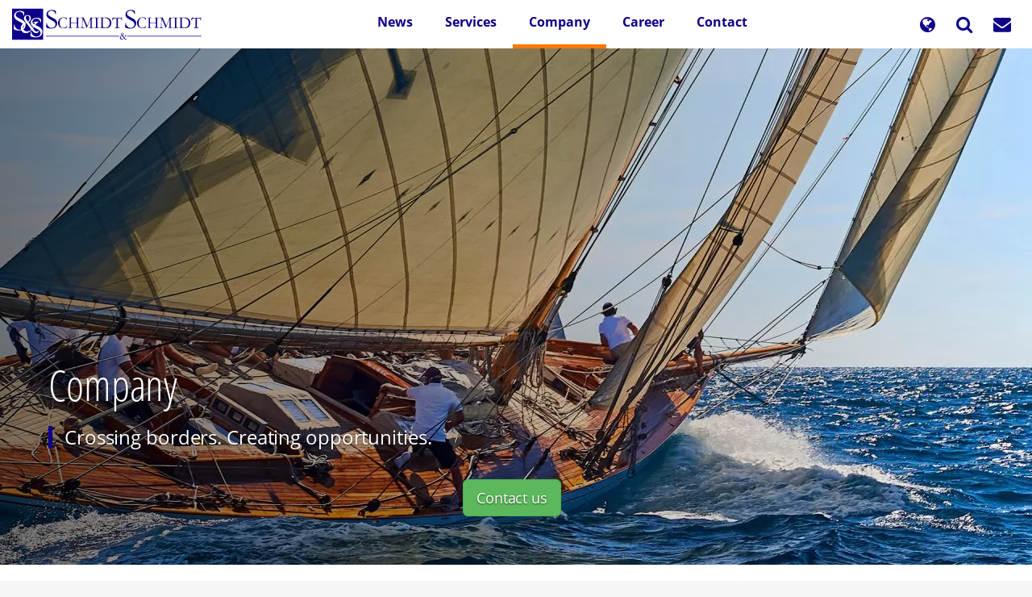

--- FILE ---
content_type: text/html; charset=UTF-8
request_url: https://schmidt-export.com/company
body_size: 68994
content:
<!DOCTYPE html>
<html  lang="en" dir="ltr" prefix="og: https://ogp.me/ns#">
  <head>
    <meta charset="utf-8" />
<script>var _paq = _paq || [];(function(){var u=(("https:" == document.location.protocol) ? "https://analytics.schmidt-export.de/" : "https://analytics.schmidt-export.de/");_paq.push(["setSiteId", "1"]);_paq.push(["setTrackerUrl", u+"matomo.php"]);_paq.push(["setDocumentTitle", "Company"]);_paq.push(["setDoNotTrack", 1]);_paq.push(["disableCookies"]);if (!window.matomo_search_results_active) {_paq.push(["trackPageView"]);}_paq.push(["setIgnoreClasses", ["no-tracking","colorbox"]]);_paq.push(["enableLinkTracking"]);var d=document,g=d.createElement("script"),s=d.getElementsByTagName("script")[0];g.type="text/javascript";g.defer=true;g.async=true;g.src=u+"matomo.js";s.parentNode.insertBefore(g,s);})();</script>
<meta name="description" content="About our company - sales in Russia, GOST certification, export to Russia, import and market research in Russia, Russian customs, export" />
<meta name="abstract" content="About our company" />
<meta name="keywords" content="Company, History, Vision, Mission, Corporate Principles, Russia, export, distribution, Russian market" />
<link rel="canonical" href="https://schmidt-export.com/company" />
<meta name="robots" content="index, follow" />
<link rel="shortlink" href="https://schmidt-export.com/node/26" />
<meta name="rights" content="Schmidt &amp; Schmidt" />
<meta property="og:site_name" content="Schmidt &amp; Schmidt" />
<meta property="og:type" content="website" />
<meta property="og:url" content="https://schmidt-export.com/company" />
<meta property="og:title" content="Company" />
<meta property="og:description" content="Office Passau Schmidt &amp; Schmidt is an internationally operating consulting company based in P" />
<meta property="og:image" content="https://schmidt-export.com/sites/default/files/styles/bootstap_narrow_960/public/images/banner_image/banner_yacht.jpg?itok=BF2caNE5" />
<meta property="og:image:url" content="https://schmidt-export.com/sites/default/files/images/blocks/career.jpg" />
<meta property="og:image:type" content="image/jpeg" />
<meta name="Generator" content="Drupal 10 (https://www.drupal.org); Commerce 3" />
<meta name="MobileOptimized" content="width" />
<meta name="HandheldFriendly" content="true" />
<meta name="viewport" content="width=device-width, initial-scale=1.0" />
<script type="application/ld+json">{
    "@context": "https://schema.org",
    "@graph": [
        {
            "@type": "Organization",
            "@id": "https://schmidt-export.com/#organization",
            "description": "Services in the fields of EAC certification, apostille, consular legalization, company information reports, credit checks and commercial register extracts, land register extracts, as well as technical and legal translation.",
            "url": "https://schmidt-export.com/",
            "sameAs": [
                "https://www.linkedin.com/company/2559339/",
                "https://www.youtube.com/channel/UCkm2x8SoYx9hYL6Z-UvXyFg",
                "https://www.facebook.com/SchmidtExport",
                "https://www.instagram.com/schmidtschmidtcrew/"
            ],
            "name": "Schmidt \u0026 Schmidt",
            "telephone": "+49 851 226 083 1",
            "contactPoint": [
                {
                    "@type": "ContactPoint",
                    "telephone": "+49 851 226 083 01",
                    "email": "kontakt@schmidt-export.de",
                    "faxnumber": "+49 851 226 083 99",
                    "url": "https://schmidt-export.de",
                    "availableLanguage": "English  Spanish  French  Italian  Kazakh  Russian  Turkish  Chinese",
                    "contactType": "customer service",
                    "areaServed": {
                        "@type": "Country",
                        "name": "Germany",
                        "url": "https://schmidt-export.de",
                        "address": "PostalAddress"
                    }
                },
                {
                    "@type": "ContactPoint",
                    "telephone": "+7 495 119 8700",
                    "email": "kontakt@schmidt-export.ru",
                    "faxnumber": "+49 851 226 083 99",
                    "url": "https://schmidt-export.ru",
                    "availableLanguage": "English  Spanish  French  Italian  Kazakh  Russian  Turkish  Chinese",
                    "contactType": "customer service",
                    "areaServed": {
                        "@type": "Country",
                        "name": "Russia",
                        "url": "https://schmidt-export.ru",
                        "address": [
                            "Bahnhofstrasse 22a",
                            "Pyatnitskaya ul. 71/5 str. 2",
                            "md. Samal 12",
                            "Kızılırmak Mah. Dumlupınar Blv",
                            "No. 600 Longhua Middle Road"
                        ]
                    }
                },
                {
                    "@type": "ContactPoint",
                    "telephone": "+7 717 269 6317",
                    "email": "kontakt@schmidt-and-schmidt.kz",
                    "faxnumber": "+49 851 226 083 99",
                    "url": "https://schmidt-and-schmidt.kz",
                    "availableLanguage": "English  Spanish  French  Italian  Kazakh  Russian  Turkish  Chinese",
                    "contactType": "customer service",
                    "areaServed": {
                        "@type": "Country",
                        "name": "Kazakhstan",
                        "url": "https://schmidt-and-schmidt.kz",
                        "address": [
                            "Passau",
                            "Moscow",
                            "Astana",
                            "Ankara",
                            "Shanghai"
                        ]
                    }
                },
                {
                    "@type": "ContactPoint",
                    "telephone": "+90 312 963 212 9",
                    "email": "kontakt@schmidt-export.de",
                    "faxnumber": "+49 851 226 083 99",
                    "url": "https://schmidt-and-schmidt.com.tr",
                    "availableLanguage": "English  Spanish  French  Italian  Kazakh  Russian  Turkish  Chinese",
                    "contactType": "customer service",
                    "areaServed": {
                        "@type": "Country",
                        "name": "Turkey",
                        "url": "https://schmidt-and-schmidt.com.tr",
                        "address": [
                            "94032",
                            "115054",
                            "010000",
                            "06520",
                            "200233"
                        ]
                    }
                },
                {
                    "@type": "ContactPoint",
                    "telephone": "+86 130 021 859 39",
                    "email": "contact.shanghai@schmidt-export.de",
                    "faxnumber": "+49 851 226 083 99",
                    "url": "https://schmidt-and-schmidt.com/",
                    "availableLanguage": "English  Spanish  French  Italian  Kazakh  Russian  Turkish  Chinese",
                    "contactType": "customer service",
                    "areaServed": {
                        "@type": "Country",
                        "name": "China",
                        "url": "contact.shanghai@schmidt-export.de",
                        "address": [
                            "DE",
                            "RU",
                            "KZ",
                            "TR",
                            "CN"
                        ]
                    }
                }
            ],
            "image": {
                "@type": "ImageObject",
                "url": "https://schmidt-export.com/sites/default/files/images/logo/logo_1200.webp",
                "width": "1200",
                "height": "630"
            },
            "logo": {
                "@type": "ImageObject",
                "url": "https://schmidt-export.com/sites/default/files/images/logo/logo_1200.webp",
                "width": "1200",
                "height": "630"
            },
            "address": {
                "@type": "PostalAddress",
                "streetAddress": "Bahnhofstrasse 22a",
                "addressLocality": "Passau",
                "postalCode": "94032",
                "addressCountry": "DE"
            },
            "geo": {
                "@type": "GeoCoordinates",
                "latitude": "48.57476372051886",
                "longitude": "13.452940847900813"
            },
            "aggregateRating": {
                "@type": "AggregateRating",
                "ratingValue": "4.9",
                "ratingCount": "492",
                "bestRating": "5",
                "worstRating": "1"
            }
        },
        {
            "@type": "Service",
            "@id": "https://schmidt-export.com/company#service",
            "name": "Company",
            "description": "Office Passau\n\n\n\n\n\nSchmidt \u0026 Schmidt is an internationally operating consulting company based in P"
        },
        {
            "@type": "WebPage",
            "@id": "https://schmidt-export.com/company#webpage",
            "description": "Office Passau\n\n\n\n\n\nSchmidt \u0026 Schmidt is an internationally operating consulting company based in P",
            "breadcrumb": {
                "@type": "BreadcrumbList",
                "itemListElement": [
                    {
                        "@type": "ListItem",
                        "position": 1,
                        "name": "Home",
                        "item": "https://schmidt-export.com/"
                    },
                    {
                        "@type": "ListItem",
                        "position": 2,
                        "name": "Company",
                        "item": "https://schmidt-export.com/company"
                    }
                ]
            },
            "author": {
                "@type": "Person",
                "@id": "https://schmidt-export.com/users/alexej-schmidt#author",
                "name": "Alexej Schmidt",
                "url": "https://schmidt-export.com/users/alexej-schmidt"
            },
            "publisher": {
                "@type": "Organization",
                "@id": "https://schmidt-export.com/#organization"
            }
        },
        {
            "@type": "WebSite",
            "@id": "https://schmidt-export.com/#website",
            "name": "Schmidt \u0026 Schmidt",
            "url": "https://schmidt-export.com/",
            "publisher": {
                "@type": "Organization",
                "@id": "https://schmidt-export.com/#organization"
            }
        }
    ]
}</script>
<link rel="icon" href="/sites/default/files/favicon.svg" type="image/svg+xml" />
<link rel="alternate" hreflang="en" href="https://schmidt-export.com/company" />
<link rel="alternate" hreflang="de" href="https://schmidt-export.de/unternehmen" />
<link rel="alternate" hreflang="ru" href="https://schmidt-export.ru/%D0%BE-%D0%BA%D0%BE%D0%BC%D0%BF%D0%B0%D0%BD%D0%B8%D0%B8" />
<link rel="alternate" hreflang="fr" href="https://schmidt-and-schmidt.fr/la-soci%C3%A9t%C3%A9" />
<link rel="alternate" hreflang="zh-hans" href="https://schmidt-and-schmidt.com/%E5%85%AC%E5%8F%B8%E6%A6%82%E5%86%B5" />
<link rel="alternate" hreflang="it" href="https://schmidt-and-schmidt.it/azienda" />
<link rel="alternate" hreflang="tr" href="https://schmidt-and-schmidt.com.tr/%C5%9Firketimiz" />
<link rel="alternate" hreflang="kk" href="https://schmidt-and-schmidt.kz/%D0%BA%D0%BE%D0%BC%D0%BF%D0%B0%D0%BD%D0%B8%D1%8F-%D1%82%D1%83%D1%80%D0%B0%D0%BB%D1%8B" />
<link rel="alternate" hreflang="es" href="https://schmidt-and-schmidt.es/empresa" />

    <title>Company | Schmidt &amp; Schmidt</title>
    <link rel="stylesheet" media="all" href="/sites/default/files/css/css_QgVYdujhrFNnzpFHiO75lr5Djr9nlDdQPiDYo8RAD6c.css?delta=0&amp;language=en&amp;theme=schmidt_b3_theme&amp;include=eJxljkEOwyAMBD-E4EnIgCGoJo5s0yh9fdUoh0a5rHZmL5sIPkdINMWlszbp5arEUPraLhKwzi6zYCgyNyBfOhA3x7X2jHHhKRr-IVaWAWYoTqnnVzjTZ9UbD-irL1hhkt0GW3Cg00MNR0ig6CzFgQ0GrvMp1A5Cde-Ou4Yz_eAyCd2O6XclJmZTE9jCw3wBuBNmwA" />
<link rel="stylesheet" media="all" href="/sites/default/files/css/css_2VA0ARmhhKjKwu_3XsrgnvUzL7FTFBX_75wPA4AQKwk.css?delta=1&amp;language=en&amp;theme=schmidt_b3_theme&amp;include=eJxljkEOwyAMBD-E4EnIgCGoJo5s0yh9fdUoh0a5rHZmL5sIPkdINMWlszbp5arEUPraLhKwzi6zYCgyNyBfOhA3x7X2jHHhKRr-IVaWAWYoTqnnVzjTZ9UbD-irL1hhkt0GW3Cg00MNR0ig6CzFgQ0GrvMp1A5Cde-Ou4Yz_eAyCd2O6XclJmZTE9jCw3wBuBNmwA" />

    
	
	<link rel="icon" type="image/svg+xml" href="/favicon.svg" sizes="any">
    <link rel="apple-touch-icon" sizes="180x180" href="/apple-touch-icon.png">
	<link rel="icon" type="image/png" sizes="192x192" href="/favicon-512x512.png">
    <link rel="icon" type="image/png" sizes="192x192" href="/favicon-192x192.png">
    <link rel="icon" type="image/png" sizes="160x160" href="/favicon-160x160.png">
    <link rel="icon" type="image/png" sizes="96x96" href="/favicon-96x96.png">
    <link rel="icon" type="image/png" sizes="32x32" href="/favicon-32x32.png">
    <link rel="icon" type="image/png" sizes="16x16" href="/favicon-16x16.png">
    <link rel="manifest" href="/site.webmanifest">
    <link rel="mask-icon" href="/safari-pinned-tab.svg" color="#5bbad5">
    <meta name="msapplication-TileColor" content="#603cba">
    <meta name="theme-color" content="#ffffff">
    <meta name="baidu-site-verification" content="codeva-koivWSWPSQ" />
    <meta name="baidu-site-verification" content="codeva-lFaovamSrk" />
	<meta name="baidu-site-verification" content="codeva-gB0zClBm71" />
	<meta name="baidu-site-verification" content="codeva-ZaGq5VDPnN" />
	<meta name="baidu-site-verification" content="codeva-NP9V59K2eW" />
	<meta name="baidu-site-verification" content="codeva-YrDvJR0qN3" />
	<meta name="baidu-site-verification" content="codeva-Pm6gXMX7uk" />
	<meta name="baidu-site-verification" content="codeva-lY3iB7aeqO" />
    <meta name="360-site-verification" content="d704349e6473fac35619cedb8e2f9443" />
	<meta name="360-site-verification" content="f7f84c8c4ee9ed8d573d5c47a161b9ba" />
	<meta name="360-site-verification" content="2a5a479f43dbe43980a15d324fe1c562" />
	<meta name="360-site-verification" content="d24a7b1e3805660bd591c673b5569733" />
	<meta name="360-site-verification" content="b636bbe2dbab0fdce868172e9e74e540" />
	<meta name="360-site-verification" content="619bdb46c7529b111d9b2a334697b8f6" />
	<meta name="360-site-verification" content="dac78098f6306e1c1e6d5c6389b963d3" />
	<meta name="360-site-verification" content="8b78f1748d2a339f83c4e7006c762ac3" />
	<meta name="360-site-verification" content="afafd251e700268c215fe184c5564a08" />
	
	






    


  </head>
  <body class="path-node page-node-type-page has-glyphicons">
    <a href="#main-content" class="visually-hidden focusable skip-link">
      Skip to main content
    </a>
    
      <div class="dialog-off-canvas-main-canvas" data-off-canvas-main-canvas>
    


 <div class="container-fluid">
  <div class="row">


<header id="header" class="col-xs-12">


<div class="banner" id="banner" role="banner">


          <div class="navbar navbar-default" id="navbar" role="navigation" >
              <div class="">
            <div class="navbar-header">
          <div class="navigation-main region region-navigation">
  
    


      <a class="logo navbar-btn pull-left logo_site" href="https://schmidt-export.com/" id="brand" title="Home" rel="home">
      <img src="/sites/default/files/logo.svg" alt="Home" width="235px" height="50px" />
    </a>
      









<section id="block-mainnavigation-5" class="block block-tb-megamenu block-tb-megamenu-menu-blockmain clearfix">
  
    

      <style type="text/css">
  .tbm.animate .tbm-item > .tbm-submenu, .tbm.animate.slide .tbm-item > .tbm-submenu > div {
    transition-delay: 200ms;  -webkit-transition-delay: 200ms;  -ms-transition-delay: 200ms;  -o-transition-delay: 200ms;  transition-duration: 400ms;  -webkit-transition-duration: 400ms;  -ms-transition-duration: 400ms;  -o-transition-duration: 400ms;
  }
</style>
<nav  class="tbm tbm-main tbm-arrows animate slide" id="tbm-main" data-breakpoint="979" data-duration="400" data-delay="200" aria-label="main navigation">
      <button class="tbm-button" type="button">
      <span class="tbm-button-container">
        <span></span>
        <span></span>
        <span></span>
      </span>
    </button>
    <div class="tbm-collapse  always-show">
    <ul  class="tbm-nav level-0 items-5" role="list" >
            <li  class="tbm-item level-1" aria-level="1" >
            <div class="tbm-link-container">
                    <a href="https://schmidt-export.com/news"  class="tbm-link level-1">
                        News
                </a>
                    </div>
        
    </li>

            <li  class="tbm-item level-1 tbm-item--has-dropdown" aria-level="1" >
            <div class="tbm-link-container">
                    <a href="https://schmidt-export.com/services"  class="tbm-link level-1 tbm-toggle" aria-expanded="false">
                        Services
                </a>
                        <button class="tbm-submenu-toggle always-show">
                <span class="fa fa-angle-right l1"></span>
                <span class="visually-hidden">Toggle submenu</span>
            </button>
                </div>
        <div  class="tbm-submenu tbm-item-child" role="list">
      <div  class="tbm-row">
      <div  class="tbm-column span6">
  <div class="tbm-column-inner">
               <ul  class="tbm-subnav level-1 items-6" role="list">
            <li  class="tbm-item level-2 tbm-item--has-flyout" aria-level="2" >
            <div class="tbm-link-container">
                    <a href="https://schmidt-export.com/eac-certification-for-russia-and-EAEU"  class="tbm-link level-2 tbm-toggle" aria-expanded="false">
                        Certification for Kazakhstan and EAEU
                </a>
                        <button class="tbm-submenu-toggle always-show">
                <span class="fa fa-angle-right l1"></span>
                <span class="visually-hidden">Toggle submenu</span>
            </button>
                </div>
        <div  class="tbm-submenu tbm-item-child" role="list">
      <div  class="tbm-row">
      <div  class="tbm-column span12">
  <div class="tbm-column-inner">
               <ul  class="tbm-subnav level-2 items-58" role="list">
            <li  class="tbm-item level-3" aria-level="3" >
            <div class="tbm-link-container">
                    <a href="https://schmidt-export.com/eac-certification/technical-regulations-eurasian-economic-union"  class="tbm-link level-3">
                        Technical Regulations of the Eurasian Economic Union
                </a>
                    </div>
        
    </li>

            <li  class="tbm-item level-3" aria-level="3" >
            <div class="tbm-link-container">
                    <a href="https://schmidt-export.com/eac-certification/eac-certificate-conformity-technical-regulations-eurasian-economic-union"  class="tbm-link level-3">
                        EAC Certificate of Conformity of the Eurasian Economic Union
                </a>
                    </div>
        
    </li>

            <li  class="tbm-item level-3" aria-level="3" >
            <div class="tbm-link-container">
                    <a href="https://schmidt-export.com/eac-certification/eac-declaration-conformity-technical-regulations-eurasian-economic-union"  class="tbm-link level-3">
                        EAC Declaration of Conformity of the Eurasian Economic Union
                </a>
                    </div>
        
    </li>

            <li  class="tbm-item level-3" aria-level="3" >
            <div class="tbm-link-container">
                    <a href="https://schmidt-export.com/eac-certification/eac-marking"  class="tbm-link level-3">
                        EAC Marking
                </a>
                    </div>
        
    </li>

            <li  class="tbm-item level-3" aria-level="3" >
            <div class="tbm-link-container">
                    <a href="https://schmidt-export.com/eac-certification/eac-certification-of-machinery"  class="tbm-link level-3">
                        EAC Certification of machinery
                </a>
                    </div>
        
    </li>

            <li  class="tbm-item level-3" aria-level="3" >
            <div class="tbm-link-container">
                    <a href="https://schmidt-export.com/eac-certification/eac-certification-pressure-equipment"  class="tbm-link level-3">
                        EAC Certification of pressure equipment
                </a>
                    </div>
        
    </li>

            <li  class="tbm-item level-3" aria-level="3" >
            <div class="tbm-link-container">
                    <a href="https://schmidt-export.com/eac-certification/eac-certification-explosion-proof-equipment"  class="tbm-link level-3">
                        EAC Certification of explosion-proof equipment
                </a>
                    </div>
        
    </li>

            <li  class="tbm-item level-3" aria-level="3" >
            <div class="tbm-link-container">
                    <a href="https://schmidt-export.com/eac-certification/eac-certification-of-electrical-equipment"  class="tbm-link level-3">
                        EAC Certification of electrical equipment
                </a>
                    </div>
        
    </li>

            <li  class="tbm-item level-3" aria-level="3" >
            <div class="tbm-link-container">
                    <a href="https://schmidt-export.com/eac-certification/eac-certification-of-vehicles"  class="tbm-link level-3">
                        EAC Certification of vehicles
                </a>
                    </div>
        
    </li>

            <li  class="tbm-item level-3" aria-level="3" >
            <div class="tbm-link-container">
                    <a href="https://schmidt-export.com/eac-certification/eac-certification-of-switch-and-control-cabinets"  class="tbm-link level-3">
                        EAC Certification of switch and control cabinets and electrical distribution boards
                </a>
                    </div>
        
    </li>

            <li  class="tbm-item level-3" aria-level="3" >
            <div class="tbm-link-container">
                    <a href="https://schmidt-export.com/eac-certification/eac-certification-of-agricultural-equipment"  class="tbm-link level-3">
                        EAC Certification of agricultural equipment
                </a>
                    </div>
        
    </li>

        
            <li  class="tbm-item level-3" aria-level="3" >
            <div class="tbm-link-container">
                    <a href="https://schmidt-export.com/eac-certification/eac-certification-of-clothing-and-shoes"  class="tbm-link level-3">
                        EAC Certification of clothing and shoes
                </a>
                    </div>
        
    </li>

            <li  class="tbm-item level-3" aria-level="3" >
            <div class="tbm-link-container">
                    <a href="https://schmidt-export.com/eac-certification/eac-certification-of-childrens-clothing-toys-and-accessories"  class="tbm-link level-3">
                        EAC Certification of children&#039;s clothing, toys and accessories
                </a>
                    </div>
        
    </li>

            <li  class="tbm-item level-3" aria-level="3" >
            <div class="tbm-link-container">
                    <a href="https://schmidt-export.com/eac-certification/eac-certification-of-personal-protective-equipment"  class="tbm-link level-3">
                        EAC Certification of personal protective equipment
                </a>
                    </div>
        
    </li>

            <li  class="tbm-item level-3" aria-level="3" >
            <div class="tbm-link-container">
                    <a href="https://schmidt-export.com/eac-certification/eac-declaration-of-cosmetics"  class="tbm-link level-3">
                        EAC Declaration for cosmetics
                </a>
                    </div>
        
    </li>

            <li  class="tbm-item level-3" aria-level="3" >
            <div class="tbm-link-container">
                    <a href="https://schmidt-export.com/eac-certification/eac-certification-of-food"  class="tbm-link level-3">
                        EAC Certification of food and beverages
                </a>
                    </div>
        
    </li>

            <li  class="tbm-item level-3" aria-level="3" >
            <div class="tbm-link-container">
                    <a href="https://schmidt-export.com/eac-certification/eac-certification-of-furniture"  class="tbm-link level-3">
                        EAC Certification of furniture
                </a>
                    </div>
        
    </li>

            <li  class="tbm-item level-3" aria-level="3" >
            <div class="tbm-link-container">
                    <a href="https://schmidt-export.com/eac-certification/eac-certification-rail-vehicles-and-rail-infrastucture"  class="tbm-link level-3">
                        EAC certification of rail vehicles and rail infrastucture
                </a>
                    </div>
        
    </li>

            <li  class="tbm-item level-3" aria-level="3" >
            <div class="tbm-link-container">
                    <a href="https://schmidt-export.com/eac-certification/eac-certification-of-alcohol"  class="tbm-link level-3">
                        EAC Certification of alcohol
                </a>
                    </div>
        
    </li>

            <li  class="tbm-item level-3" aria-level="3" >
            <div class="tbm-link-container">
                    <a href="https://schmidt-export.com/eac-certification/eac-certification-of-cables"  class="tbm-link level-3">
                        EAC Certification of cables
                </a>
                    </div>
        
    </li>

            <li  class="tbm-item level-3" aria-level="3" >
            <div class="tbm-link-container">
                    <a href="https://schmidt-export.com/eac-certification/eac-certification-of-multicomponent-products"  class="tbm-link level-3">
                        EAC Certification of multicomponent products
                </a>
                    </div>
        
    </li>

            <li  class="tbm-item level-3" aria-level="3" >
            <div class="tbm-link-container">
                    <a href="https://schmidt-export.com/eac-certification/eac-certification-of-engines"  class="tbm-link level-3">
                        EAC Certification of engines
                </a>
                    </div>
        
    </li>

            <li  class="tbm-item level-3" aria-level="3" >
            <div class="tbm-link-container">
                    <a href="https://schmidt-export.com/eac-certification/eac-certification-of-pumps"  class="tbm-link level-3" title="EAC-Zertifizierung von Pumpen">
                        EAC Certification of pumps
                </a>
                    </div>
        
    </li>

            <li  class="tbm-item level-3" aria-level="3" >
            <div class="tbm-link-container">
                    <a href="https://schmidt-export.com/eac-certification/eac-certification-of-pipeline-valves"  class="tbm-link level-3">
                        EAC Certification of the pipeline valves
                </a>
                    </div>
        
    </li>

            <li  class="tbm-item level-3" aria-level="3" >
            <div class="tbm-link-container">
                    <a href="https://schmidt-export.com/eac-certification/eac-certification-industrial-plants"  class="tbm-link level-3">
                        EAC Certification for industrial plants
                </a>
                    </div>
        
    </li>

            <li  class="tbm-item level-3" aria-level="3" >
            <div class="tbm-link-container">
                    <a href="https://schmidt-export.com/eac-certification/eac-certification-of-chemicals"  class="tbm-link level-3">
                        EAC Certification of chemicals
                </a>
                    </div>
        
    </li>

            <li  class="tbm-item level-3" aria-level="3" >
            <div class="tbm-link-container">
                    <a href="https://schmidt-export.com/eac-certification/eac-certification-of-household-appliances"  class="tbm-link level-3">
                        EAC Certification of household appliances
                </a>
                    </div>
        
    </li>

            <li  class="tbm-item level-3" aria-level="3" >
            <div class="tbm-link-container">
                    <a href="https://schmidt-export.com/eac-certification/eac-certification-of-luminaires-bulbs-and-LED-modules"  class="tbm-link level-3">
                        EAC Certification of luminaires, bulbs and LED modules
                </a>
                    </div>
        
    </li>

            <li  class="tbm-item level-3" aria-level="3" >
            <div class="tbm-link-container">
                    <a href="https://schmidt-export.com/eac-certification/eac-certification-measuring-instruments"  class="tbm-link level-3">
                        EAC Certification of measuring instruments
                </a>
                    </div>
        
    </li>

            <li  class="tbm-item level-3" aria-level="3" >
            <div class="tbm-link-container">
                    <a href="https://schmidt-export.com/eac-certification/eac-certification-packaging"  class="tbm-link level-3">
                        EAC Certification for packaging
                </a>
                    </div>
        
    </li>

            <li  class="tbm-item level-3" aria-level="3" >
            <div class="tbm-link-container">
                    <a href="https://schmidt-export.com/eac-certification/state-hygienic-registration"  class="tbm-link level-3">
                        State Hygienic Registration (SGR)
                </a>
                    </div>
        
    </li>

            <li  class="tbm-item level-3" aria-level="3" >
            <div class="tbm-link-container">
                    <a href="https://schmidt-export.com/eac-certification/conformity-assessment-of-fire-safety"  class="tbm-link level-3">
                        Conformity assessment of fire safety
                </a>
                    </div>
        
    </li>

            <li  class="tbm-item level-3" aria-level="3" >
            <div class="tbm-link-container">
                    <a href="https://schmidt-export.com/eac-certification/gost-certification-russia"  class="tbm-link level-3">
                        GOST Certification for Russia
                </a>
                    </div>
        
    </li>

            <li  class="tbm-item level-3" aria-level="3" >
            <div class="tbm-link-container">
                    <a href="https://schmidt-export.com/eac-certification/tr-certification-for-russia"  class="tbm-link level-3">
                        TR Certification for Russia
                </a>
                    </div>
        
    </li>

            <li  class="tbm-item level-3" aria-level="3" >
            <div class="tbm-link-container">
                    <a href="https://schmidt-export.com/eac-certification/fac-certification-communications-equipment"  class="tbm-link level-3">
                        FAC Certification of communications equipment
                </a>
                    </div>
        
    </li>

            <li  class="tbm-item level-3" aria-level="3" >
            <div class="tbm-link-container">
                    <a href="https://schmidt-export.com/eac-certification/fsb-notification-admission-of-electronic-devices"  class="tbm-link level-3">
                        FSB notification - admission of electronic devices
                </a>
                    </div>
        
    </li>

            <li  class="tbm-item level-3" aria-level="3" >
            <div class="tbm-link-container">
                    <a href="https://schmidt-export.com/eac-certification/licensing-of-radio-and-high-frequency-equipment"  class="tbm-link level-3">
                        Licensing of radio and high frequency equipment
                </a>
                    </div>
        
    </li>

            <li  class="tbm-item level-3" aria-level="3" >
            <div class="tbm-link-container">
                    <a href="https://schmidt-export.com/eac-certification/import-license-for-ozone-depleting-substances"  class="tbm-link level-3">
                        Import license for ozone depleting substances
                </a>
                    </div>
        
    </li>

            <li  class="tbm-item level-3" aria-level="3" >
            <div class="tbm-link-container">
                    <a href="https://schmidt-export.com/eac-certification/certification-of-medical-devices-and-medicines"  class="tbm-link level-3">
                        Certification for medical devices and medicines for Russia and EAEU
                </a>
                    </div>
        
    </li>

            <li  class="tbm-item level-3" aria-level="3" >
            <div class="tbm-link-container">
                    <a href="https://schmidt-export.com/eac-certification/conformity-assessment-of-construction-material"  class="tbm-link level-3">
                        Conformity assessment for construction material
                </a>
                    </div>
        
    </li>

            <li  class="tbm-item level-3" aria-level="3" >
            <div class="tbm-link-container">
                    <a href="https://schmidt-export.com/eac-certification/technical-documentation"  class="tbm-link level-3">
                        Technical documentation for EAC conformity assessment
                </a>
                    </div>
        
    </li>

            <li  class="tbm-item level-3" aria-level="3" >
            <div class="tbm-link-container">
                    <a href="https://schmidt-export.com/eac-certification/consultancy"  class="tbm-link level-3">
                        Consultancy on EAC conformity assessment
                </a>
                    </div>
        
    </li>

            <li  class="tbm-item level-3" aria-level="3" >
            <div class="tbm-link-container">
                    <a href="https://schmidt-export.com/eac-certification/exemption-letter-for-import-to-russia"  class="tbm-link level-3">
                        Exemption letter for import to Russia
                </a>
                    </div>
        
    </li>

            <li  class="tbm-item level-3" aria-level="3" >
            <div class="tbm-link-container">
                    <a href="https://schmidt-export.com/eac-certification/authorized-representative-russia-and-eaeu-eac-certification"  class="tbm-link level-3">
                        Authorized representative for EAC Certification in the EAEU
                </a>
                    </div>
        
    </li>

            <li  class="tbm-item level-3" aria-level="3" >
            <div class="tbm-link-container">
                    <a href="https://schmidt-export.com/eac-certification/manufacturing-audit"  class="tbm-link level-3">
                        Manufacturing audit for EAC Certification
                </a>
                    </div>
        
    </li>

            <li  class="tbm-item level-3" aria-level="3" >
            <div class="tbm-link-container">
                    <a href="https://schmidt-export.com/eac-certification/surveillance-of-conformity-assessment"  class="tbm-link level-3">
                        Surveillance of EAC conformity assessment
                </a>
                    </div>
        
    </li>

            <li  class="tbm-item level-3" aria-level="3" >
            <div class="tbm-link-container">
                    <a href="https://schmidt-export.com/eac-certification/product-and-packaging-marking"  class="tbm-link level-3">
                        Product and packaging marking as a part of the Technical Regulation in the EAEU
                </a>
                    </div>
        
    </li>

            <li  class="tbm-item level-3" aria-level="3" >
            <div class="tbm-link-container">
                    <a href="https://schmidt-export.com/eac-certification/costs-of-eac-certification-and-eac-declaration"  class="tbm-link level-3">
                        Costs of EAC Certification and EAC Declaration
                </a>
                    </div>
        
    </li>

            <li  class="tbm-item level-3" aria-level="3" >
            <div class="tbm-link-container">
                    <a href="https://schmidt-export.com/eac-certification/selection-and-shipment-of-samples"  class="tbm-link level-3">
                        Selection and shipment of samples for EAC Certification and EAC Declaration
                </a>
                    </div>
        
    </li>

            <li  class="tbm-item level-3" aria-level="3" >
            <div class="tbm-link-container">
                    <a href="https://schmidt-export.com/eac-certification/technical-regulation-in-kazakhstan"  class="tbm-link level-3">
                        Technical Regulation in Kazakhstan
                </a>
                    </div>
        
    </li>

            <li  class="tbm-item level-3" aria-level="3" >
            <div class="tbm-link-container">
                    <a href="https://schmidt-export.com/eac-certification/technical-regulation-in-belarus-conformity-assessment"  class="tbm-link level-3">
                        Technical Regulation in Belarus - conformity assessment
                </a>
                    </div>
        
    </li>

        
            <li  class="tbm-item level-3" aria-level="3" >
            <div class="tbm-link-container">
                    <a href="https://schmidt-export.com/eac-certification/eac-conformity-assessment-schemes"  class="tbm-link level-3">
                        EAC conformity assessment schemes
                </a>
                    </div>
        
    </li>

        
            <li  class="tbm-item level-3" aria-level="3" >
            <div class="tbm-link-container">
                    <a href="https://schmidt-export.com/eac-certification/frequently-asked-questions-about-eac-certificates-and-declarations"  class="tbm-link level-3">
                        Frequently asked questions about EAC Certificates and EAC Declarations
                </a>
                    </div>
        
    </li>

            <li  class="tbm-item level-3" aria-level="3" >
            <div class="tbm-link-container">
                    <a href="https://schmidt-export.com/eac-certification/period-of-validity-of-eac-certificates"  class="tbm-link level-3">
                        Period of validity of EAC Certificates and EAC Declarations
                </a>
                    </div>
        
    </li>

            <li  class="tbm-item level-3" aria-level="3" >
            <div class="tbm-link-container">
                    <a href="https://schmidt-export.com/eac-certification/type-examination"  class="tbm-link level-3">
                        Type examination for EAC conformity assessment
                </a>
                    </div>
        
    </li>

  </ul>

      </div>
</div>

  </div>

  </div>

    </li>

            <li  class="tbm-item level-2 tbm-item--has-flyout" aria-level="2" >
            <div class="tbm-link-container">
                    <a href="https://schmidt-export.com/consular-legalization-and-apostille"  class="tbm-link level-2 tbm-toggle" aria-expanded="false">
                        Apostille and consular legalization of foreign documents
                </a>
                        <button class="tbm-submenu-toggle always-show">
                <span class="fa fa-angle-right l1"></span>
                <span class="visually-hidden">Toggle submenu</span>
            </button>
                </div>
        <div  class="tbm-submenu tbm-item-child" role="list">
      <div  class="tbm-row">
      <div  class="tbm-column span12">
  <div class="tbm-column-inner">
               <ul  class="tbm-subnav level-2 items-11" role="list">
            <li  class="tbm-item level-3" aria-level="3" >
            <div class="tbm-link-container">
                    <a href="https://schmidt-export.com/consular-legalization-and-apostille/apostille-russia-and-eurasian-economic-union"  class="tbm-link level-3">
                        Apostille and consular legalization from Russia and Eurasian Economic Union
                </a>
                    </div>
        
    </li>

            <li  class="tbm-item level-3" aria-level="3" >
            <div class="tbm-link-container">
                    <a href="https://schmidt-export.com/consular-legalization-and-apostille/apostille-europe"  class="tbm-link level-3">
                        Apostille and consular legalization from Europe and European Union
                </a>
                    </div>
        
    </li>

            <li  class="tbm-item level-3" aria-level="3" >
            <div class="tbm-link-container">
                    <a href="https://schmidt-export.com/consular-legalization-and-apostille/apostille-asia"  class="tbm-link level-3">
                        Apostille and consular legalization from Asia
                </a>
                    </div>
        
    </li>

            <li  class="tbm-item level-3" aria-level="3" >
            <div class="tbm-link-container">
                    <a href="https://schmidt-export.com/consular-legalization-and-apostille/apostille-americas"  class="tbm-link level-3">
                        Apostille and consular legalization from the Americas
                </a>
                    </div>
        
    </li>

            <li  class="tbm-item level-3" aria-level="3" >
            <div class="tbm-link-container">
                    <a href="https://schmidt-export.com/consular-legalization-and-apostille/apostille-africa"  class="tbm-link level-3">
                        Apostille and consular legalization from Africa
                </a>
                    </div>
        
    </li>

            <li  class="tbm-item level-3" aria-level="3" >
            <div class="tbm-link-container">
                    <a href="https://schmidt-export.com/consular-legalization-and-apostille/apostille-oceania"  class="tbm-link level-3">
                        Apostille and consular legalization from Oceania
                </a>
                    </div>
        
    </li>

            <li  class="tbm-item level-3" aria-level="3" >
            <div class="tbm-link-container">
                    <a href="https://schmidt-export.com/consular-legalization-and-apostille/banks-and-financial-institutions"  class="tbm-link level-3">
                        Banks and financial institutions
                </a>
                    </div>
        
    </li>

            <li  class="tbm-item level-3" aria-level="3" >
            <div class="tbm-link-container">
                    <a href="https://schmidt-export.com/consular-legalization-and-apostille/global-mobility-and-visa-support"  class="tbm-link level-3">
                        Global mobility and visa support
                </a>
                    </div>
        
    </li>

            <li  class="tbm-item level-3" aria-level="3" >
            <div class="tbm-link-container">
                    <a href="https://schmidt-export.com/consular-legalization-and-apostille/lawyers-and-notaries"  class="tbm-link level-3">
                        Lawyers and notaries
                </a>
                    </div>
        
    </li>

            <li  class="tbm-item level-3" aria-level="3" >
            <div class="tbm-link-container">
                    <a href="https://schmidt-export.com/consular-legalization-and-apostille/translation-agencies"  class="tbm-link level-3">
                        Translation agencies
                </a>
                    </div>
        
    </li>

            <li  class="tbm-item level-3" aria-level="3" >
            <div class="tbm-link-container">
                    <a href="https://schmidt-export.com/consular-legalization-and-apostille/frequently-asked-questions-about-apostille-and-consular-legalization"  class="tbm-link level-3">
                        Frequently asked questions about apostille and consular legalization
                </a>
                    </div>
        
    </li>

  </ul>

      </div>
</div>

  </div>

  </div>

    </li>

            <li  class="tbm-item level-2 tbm-item--has-flyout" aria-level="2" >
            <div class="tbm-link-container">
                    <a href="https://schmidt-export.com/extracts-foreign-commercial-registers-and-accounting-statements"  class="tbm-link level-2 tbm-toggle" aria-expanded="false">
                        Extracts from foreign commercial registers and accounting statements
                </a>
                        <button class="tbm-submenu-toggle always-show">
                <span class="fa fa-angle-right l1"></span>
                <span class="visually-hidden">Toggle submenu</span>
            </button>
                </div>
        <div  class="tbm-submenu tbm-item-child" role="list">
      <div  class="tbm-row">
      <div  class="tbm-column span12">
  <div class="tbm-column-inner">
               <ul  class="tbm-subnav level-2 items-8" role="list">
            <li  class="tbm-item level-3" aria-level="3" >
            <div class="tbm-link-container">
                    <a href="https://schmidt-export.com/extracts-foreign-commercial-registers-and-accounting-statements/extracts-commercial-registers-russia-and-eaeu"  class="tbm-link level-3">
                        Extracts from commercial registers of Russia and EAEU
                </a>
                    </div>
        
    </li>

            <li  class="tbm-item level-3" aria-level="3" >
            <div class="tbm-link-container">
                    <a href="https://schmidt-export.com/extracts-foreign-commercial-registers-and-accounting-statements/extracts-of-commercial-register-and-company-information-europe"  class="tbm-link level-3">
                        Extracts from the commercial register and company information from Europe
                </a>
                    </div>
        
    </li>

            <li  class="tbm-item level-3" aria-level="3" >
            <div class="tbm-link-container">
                    <a href="https://schmidt-export.com/extracts-foreign-commercial-registers-and-accounting-statements/extracts-commercial-register-and-company-information-asia"  class="tbm-link level-3">
                        Extracts from the commercial register and company information from Asia
                </a>
                    </div>
        
    </li>

            <li  class="tbm-item level-3" aria-level="3" >
            <div class="tbm-link-container">
                    <a href="https://schmidt-export.com/extracts-foreign-commercial-registers-and-accounting-statements/extracts-commercial-register-and-company-information-americas"  class="tbm-link level-3">
                        Extracts from the commercial register and company information from the Americas
                </a>
                    </div>
        
    </li>

            <li  class="tbm-item level-3" aria-level="3" >
            <div class="tbm-link-container">
                    <a href="https://schmidt-export.com/extracts-foreign-commercial-registers-and-accounting-statements/extracts-commercial-register-and-company-information-africa"  class="tbm-link level-3">
                        Extracts from the commercial register and company information from Africa
                </a>
                    </div>
        
    </li>

            <li  class="tbm-item level-3" aria-level="3" >
            <div class="tbm-link-container">
                    <a href="https://schmidt-export.com/extracts-foreign-commercial-registers-and-accounting-statements/extracts-commercial-register-and-company-information-oceania"  class="tbm-link level-3">
                        Extracts from the commercial register and company information from Oceania
                </a>
                    </div>
        
    </li>

            <li  class="tbm-item level-3" aria-level="3" >
            <div class="tbm-link-container">
                    <a href="https://schmidt-export.com/extracts-foreign-commercial-registers-and-accounting-statements/know-your-customer"  class="tbm-link level-3">
                        Know Your Customer
                </a>
                    </div>
        
    </li>

        
  </ul>

      </div>
</div>

  </div>

  </div>

    </li>

            <li  class="tbm-item level-2 tbm-item--has-flyout" aria-level="2" >
            <div class="tbm-link-container">
                    <a href="https://schmidt-export.com/extracts-foreign-land-registers"  class="tbm-link level-2 tbm-toggle" aria-expanded="false">
                        Extracts from foreign land registers
                </a>
                        <button class="tbm-submenu-toggle always-show">
                <span class="fa fa-angle-right l1"></span>
                <span class="visually-hidden">Toggle submenu</span>
            </button>
                </div>
        <div  class="tbm-submenu tbm-item-child" role="list">
      <div  class="tbm-row">
      <div  class="tbm-column span12">
  <div class="tbm-column-inner">
               <ul  class="tbm-subnav level-2 items-10" role="list">
            <li  class="tbm-item level-3" aria-level="3" >
            <div class="tbm-link-container">
                    <a href="https://schmidt-export.com/extracts-foreign-land-registers/land-register-extracts-europe"  class="tbm-link level-3">
                        Land register extracts from Europe
                </a>
                    </div>
        
    </li>

            <li  class="tbm-item level-3" aria-level="3" >
            <div class="tbm-link-container">
                    <a href="https://schmidt-export.com/extracts-foreign-land-registers/land-register-extracts-russia-and-eeu"  class="tbm-link level-3">
                        Land register extracts from Russia and EEU
                </a>
                    </div>
        
    </li>

            <li  class="tbm-item level-3" aria-level="3" >
            <div class="tbm-link-container">
                    <a href="https://schmidt-export.com/extracts-foreign-land-registers/land-register-extracts-asia"  class="tbm-link level-3">
                        Land register extracts from Asia
                </a>
                    </div>
        
    </li>

            <li  class="tbm-item level-3" aria-level="3" >
            <div class="tbm-link-container">
                    <a href="https://schmidt-export.com/extracts-foreign-land-registers/land-register-extracts-americas"  class="tbm-link level-3">
                        Land register extracts from the Americas
                </a>
                    </div>
        
    </li>

            <li  class="tbm-item level-3" aria-level="3" >
            <div class="tbm-link-container">
                    <a href="https://schmidt-export.com/extracts-foreign-land-registers/land-register-extracts-africa"  class="tbm-link level-3">
                        Land register extracts from Africa
                </a>
                    </div>
        
    </li>

            <li  class="tbm-item level-3" aria-level="3" >
            <div class="tbm-link-container">
                    <a href="https://schmidt-export.com/extracts-foreign-land-registers/land-register-extracts-australia-and-oceania"  class="tbm-link level-3">
                        Land register extracts from Australia and Oceania
                </a>
                    </div>
        
    </li>

        
        
        
        
  </ul>

      </div>
</div>

  </div>

  </div>

    </li>

            <li  class="tbm-item level-2 tbm-item--has-flyout" aria-level="2" >
            <div class="tbm-link-container">
                    <a href="https://schmidt-export.com/procurement-documents-worldwide"  class="tbm-link level-2 tbm-toggle" aria-expanded="false">
                        Procurement of documents worldwide
                </a>
                        <button class="tbm-submenu-toggle always-show">
                <span class="fa fa-angle-right l1"></span>
                <span class="visually-hidden">Toggle submenu</span>
            </button>
                </div>
        <div  class="tbm-submenu tbm-item-child" role="list">
      <div  class="tbm-row">
      <div  class="tbm-column span12">
  <div class="tbm-column-inner">
               <ul  class="tbm-subnav level-2 items-61" role="list">
            <li  class="tbm-item level-3" aria-level="3" >
            <div class="tbm-link-container">
                    <a href="https://schmidt-export.com/procurement-of-documents/austria"  class="tbm-link level-3">
                        Procurement of documents in Austria
                </a>
                    </div>
        
    </li>

            <li  class="tbm-item level-3" aria-level="3" >
            <div class="tbm-link-container">
                    <a href="https://schmidt-export.com/procurement-of-documents/albania"  class="tbm-link level-3">
                        Procurement of documents in Albania
                </a>
                    </div>
        
    </li>

            <li  class="tbm-item level-3" aria-level="3" >
            <div class="tbm-link-container">
                    <a href="https://schmidt-export.com/procurement-of-documents/andorra"  class="tbm-link level-3">
                        Procurement of documents in Andorra
                </a>
                    </div>
        
    </li>

            <li  class="tbm-item level-3" aria-level="3" >
            <div class="tbm-link-container">
                    <a href="https://schmidt-export.com/procurement-of-documents/armenia"  class="tbm-link level-3">
                        Procurement of documents in Armenia
                </a>
                    </div>
        
    </li>

            <li  class="tbm-item level-3" aria-level="3" >
            <div class="tbm-link-container">
                    <a href="https://schmidt-export.com/procurement-of-documents/belize"  class="tbm-link level-3">
                        Procurement of documents in Belize
                </a>
                    </div>
        
    </li>

            <li  class="tbm-item level-3" aria-level="3" >
            <div class="tbm-link-container">
                    <a href="https://schmidt-export.com/procurement-of-documents/belarus"  class="tbm-link level-3">
                        Procurement of documents in Belarus
                </a>
                    </div>
        
    </li>

            <li  class="tbm-item level-3" aria-level="3" >
            <div class="tbm-link-container">
                    <a href="https://schmidt-export.com/procurement-of-documents/belgium"  class="tbm-link level-3">
                        Procurement of documents in Belgium
                </a>
                    </div>
        
    </li>

            <li  class="tbm-item level-3" aria-level="3" >
            <div class="tbm-link-container">
                    <a href="https://schmidt-export.com/procurement-of-documents/bulgaria"  class="tbm-link level-3">
                        Procurement of documents in Bulgaria
                </a>
                    </div>
        
    </li>

            <li  class="tbm-item level-3" aria-level="3" >
            <div class="tbm-link-container">
                    <a href="https://schmidt-export.com/procurement-of-documents/bosnia-and-herzegovina"  class="tbm-link level-3">
                        Procurement of documents in Bosnia and Herzegovina
                </a>
                    </div>
        
    </li>

            <li  class="tbm-item level-3" aria-level="3" >
            <div class="tbm-link-container">
                    <a href="https://schmidt-export.com/procurement-of-documents/the-vatican"  class="tbm-link level-3">
                        Procurement of documents in the Vatican
                </a>
                    </div>
        
    </li>

            <li  class="tbm-item level-3" aria-level="3" >
            <div class="tbm-link-container">
                    <a href="https://schmidt-export.com/procurement-of-documents/united-kingdom"  class="tbm-link level-3">
                        Procurement of documents in the United Kingdom
                </a>
                    </div>
        
    </li>

            <li  class="tbm-item level-3" aria-level="3" >
            <div class="tbm-link-container">
                    <a href="https://schmidt-export.com/procurement-of-documents/hungary"  class="tbm-link level-3">
                        Procurement of documents in Hungary
                </a>
                    </div>
        
    </li>

            <li  class="tbm-item level-3" aria-level="3" >
            <div class="tbm-link-container">
                    <a href="https://schmidt-export.com/procurement-of-documents/haiti"  class="tbm-link level-3">
                        Procurement of documents in Haiti
                </a>
                    </div>
        
    </li>

            <li  class="tbm-item level-3" aria-level="3" >
            <div class="tbm-link-container">
                    <a href="https://schmidt-export.com/procurement-of-documents/germany"  class="tbm-link level-3">
                        Procurement of documents in Germany
                </a>
                    </div>
        
    </li>

            <li  class="tbm-item level-3" aria-level="3" >
            <div class="tbm-link-container">
                    <a href="https://schmidt-export.com/procurement-of-documents/greece"  class="tbm-link level-3">
                        Procurement of documents in Greece
                </a>
                    </div>
        
    </li>

            <li  class="tbm-item level-3" aria-level="3" >
            <div class="tbm-link-container">
                    <a href="https://schmidt-export.com/procurement-of-documents/denmark"  class="tbm-link level-3">
                        Procurement of documents in Denmark
                </a>
                    </div>
        
    </li>

            <li  class="tbm-item level-3" aria-level="3" >
            <div class="tbm-link-container">
                    <a href="https://schmidt-export.com/procurement-of-documents/iran"  class="tbm-link level-3">
                        Procurement of documents in Iran
                </a>
                    </div>
        
    </li>

            <li  class="tbm-item level-3" aria-level="3" >
            <div class="tbm-link-container">
                    <a href="https://schmidt-export.com/procurement-of-documents/Ireland"  class="tbm-link level-3">
                        Procurement of documents in Ireland
                </a>
                    </div>
        
    </li>

            <li  class="tbm-item level-3" aria-level="3" >
            <div class="tbm-link-container">
                    <a href="https://schmidt-export.com/procurement-of-documents/iceland"  class="tbm-link level-3">
                        Procurement of documents in Iceland
                </a>
                    </div>
        
    </li>

            <li  class="tbm-item level-3" aria-level="3" >
            <div class="tbm-link-container">
                    <a href="https://schmidt-export.com/procurement-of-documents/spain"  class="tbm-link level-3">
                        Procurement of documents in Spain
                </a>
                    </div>
        
    </li>

            <li  class="tbm-item level-3" aria-level="3" >
            <div class="tbm-link-container">
                    <a href="https://schmidt-export.com/procurement-of-documents/italy"  class="tbm-link level-3">
                        Procurement of documents in Italy
                </a>
                    </div>
        
    </li>

            <li  class="tbm-item level-3" aria-level="3" >
            <div class="tbm-link-container">
                    <a href="https://schmidt-export.com/procurement-of-documents/kazakhstan"  class="tbm-link level-3">
                        Procurement of documents in Kazakhstan
                </a>
                    </div>
        
    </li>

            <li  class="tbm-item level-3" aria-level="3" >
            <div class="tbm-link-container">
                    <a href="https://schmidt-export.com/procurement-of-documents/canada"  class="tbm-link level-3">
                        Procurement of documents in Canada
                </a>
                    </div>
        
    </li>

            <li  class="tbm-item level-3" aria-level="3" >
            <div class="tbm-link-container">
                    <a href="https://schmidt-export.com/procurement-of-documents/kyrgyzstan"  class="tbm-link level-3">
                        Procurement of documents in Kyrgyzstan
                </a>
                    </div>
        
    </li>

            <li  class="tbm-item level-3" aria-level="3" >
            <div class="tbm-link-container">
                    <a href="https://schmidt-export.com/procurement-of-documents/china"  class="tbm-link level-3">
                        Procurement of documents in China
                </a>
                    </div>
        
    </li>

            <li  class="tbm-item level-3" aria-level="3" >
            <div class="tbm-link-container">
                    <a href="https://schmidt-export.com/procurement-of-documents/latvia"  class="tbm-link level-3">
                        Procurement of documents in Latvia
                </a>
                    </div>
        
    </li>

            <li  class="tbm-item level-3" aria-level="3" >
            <div class="tbm-link-container">
                    <a href="https://schmidt-export.com/procurement-of-documents/lithuania"  class="tbm-link level-3">
                        Procurement of documents in Lithuania
                </a>
                    </div>
        
    </li>

            <li  class="tbm-item level-3" aria-level="3" >
            <div class="tbm-link-container">
                    <a href="https://schmidt-export.com/procurement-of-documents/mexico"  class="tbm-link level-3">
                        Procurement of documents in Mexico
                </a>
                    </div>
        
    </li>

            <li  class="tbm-item level-3" aria-level="3" >
            <div class="tbm-link-container">
                    <a href="https://schmidt-export.com/procurement-of-documents/moldova"  class="tbm-link level-3">
                        Procurement of documents in Moldova
                </a>
                    </div>
        
    </li>

            <li  class="tbm-item level-3" aria-level="3" >
            <div class="tbm-link-container">
                    <a href="https://schmidt-export.com/procurement-of-documents/mongolia"  class="tbm-link level-3">
                        Procurement of documents in Mongolia
                </a>
                    </div>
        
    </li>

            <li  class="tbm-item level-3" aria-level="3" >
            <div class="tbm-link-container">
                    <a href="https://schmidt-export.com/procurement-of-documents/netherlands"  class="tbm-link level-3">
                        Procurement of documents in the Netherlands
                </a>
                    </div>
        
    </li>

            <li  class="tbm-item level-3" aria-level="3" >
            <div class="tbm-link-container">
                    <a href="https://schmidt-export.com/procurement-of-documents/norway"  class="tbm-link level-3">
                        Procurement of documents in Norway
                </a>
                    </div>
        
    </li>

            <li  class="tbm-item level-3" aria-level="3" >
            <div class="tbm-link-container">
                    <a href="https://schmidt-export.com/procurement-of-documents/poland"  class="tbm-link level-3">
                        Procurement of documents in Poland
                </a>
                    </div>
        
    </li>

            <li  class="tbm-item level-3" aria-level="3" >
            <div class="tbm-link-container">
                    <a href="https://schmidt-export.com/procurement-of-documents/portugal"  class="tbm-link level-3">
                        Procurement of documents in Portugal
                </a>
                    </div>
        
    </li>

            <li  class="tbm-item level-3" aria-level="3" >
            <div class="tbm-link-container">
                    <a href="https://schmidt-export.com/procurement-of-documents/russia"  class="tbm-link level-3">
                        Procurement of documents in Russia
                </a>
                    </div>
        
    </li>

        
            <li  class="tbm-item level-3" aria-level="3" >
            <div class="tbm-link-container">
                    <a href="https://schmidt-export.com/procurement-of-documents/romania"  class="tbm-link level-3">
                        Procurement of documents in Romania
                </a>
                    </div>
        
    </li>

            <li  class="tbm-item level-3" aria-level="3" >
            <div class="tbm-link-container">
                    <a href="https://schmidt-export.com/procurement-of-documents/usa"  class="tbm-link level-3">
                        Procurement of documents in the USA
                </a>
                    </div>
        
    </li>

        
            <li  class="tbm-item level-3" aria-level="3" >
            <div class="tbm-link-container">
                    <a href="https://schmidt-export.com/procurement-of-documents/serbia"  class="tbm-link level-3">
                        Procurement of documents in Serbia
                </a>
                    </div>
        
    </li>

            <li  class="tbm-item level-3" aria-level="3" >
            <div class="tbm-link-container">
                    <a href="https://schmidt-export.com/procurement-of-documents/slovakia"  class="tbm-link level-3">
                        Procurement of documents in Slovakia
                </a>
                    </div>
        
    </li>

            <li  class="tbm-item level-3" aria-level="3" >
            <div class="tbm-link-container">
                    <a href="https://schmidt-export.com/Procurement-of-documents/slovenia"  class="tbm-link level-3">
                        Procurement of documents in Slovenia
                </a>
                    </div>
        
    </li>

            <li  class="tbm-item level-3" aria-level="3" >
            <div class="tbm-link-container">
                    <a href="https://schmidt-export.com/procurement-of-documents/tajikistan"  class="tbm-link level-3">
                        Procurement of documents in Tajikistan
                </a>
                    </div>
        
    </li>

            <li  class="tbm-item level-3" aria-level="3" >
            <div class="tbm-link-container">
                    <a href="https://schmidt-export.com/procurement-of-documents/turkmenistan"  class="tbm-link level-3">
                        Procurement of documents in Turkmenistan
                </a>
                    </div>
        
    </li>

            <li  class="tbm-item level-3" aria-level="3" >
            <div class="tbm-link-container">
                    <a href="https://schmidt-export.com/procurement-of-documents/uzbekistan"  class="tbm-link level-3">
                        Procurement of documents in Uzbekistan
                </a>
                    </div>
        
    </li>

            <li  class="tbm-item level-3" aria-level="3" >
            <div class="tbm-link-container">
                    <a href="https://schmidt-export.com/procurement-of-documents/finland"  class="tbm-link level-3">
                        Procurement of documents in Finland
                </a>
                    </div>
        
    </li>

            <li  class="tbm-item level-3" aria-level="3" >
            <div class="tbm-link-container">
                    <a href="https://schmidt-export.com/procurement-of-documents/france"  class="tbm-link level-3">
                        Procurement of documents in France
                </a>
                    </div>
        
    </li>

            <li  class="tbm-item level-3" aria-level="3" >
            <div class="tbm-link-container">
                    <a href="https://schmidt-export.com/procurement-of-documents/croatia"  class="tbm-link level-3">
                        Procurement of documents in Croatia
                </a>
                    </div>
        
    </li>

            <li  class="tbm-item level-3" aria-level="3" >
            <div class="tbm-link-container">
                    <a href="https://schmidt-export.com/Procurement-of-documents/montenegro"  class="tbm-link level-3">
                        Procurement of documents in Montenegro
                </a>
                    </div>
        
    </li>

            <li  class="tbm-item level-3" aria-level="3" >
            <div class="tbm-link-container">
                    <a href="https://schmidt-export.com/procurement-of-documents/czech-republic"  class="tbm-link level-3">
                        Procurement of documents in the Czech Republic
                </a>
                    </div>
        
    </li>

            <li  class="tbm-item level-3" aria-level="3" >
            <div class="tbm-link-container">
                    <a href="https://schmidt-export.com/procurement-of-documents/switzerland"  class="tbm-link level-3">
                        Procurement of documents in Switzerland
                </a>
                    </div>
        
    </li>

            <li  class="tbm-item level-3" aria-level="3" >
            <div class="tbm-link-container">
                    <a href="https://schmidt-export.com/procurement-of-documents/sweden"  class="tbm-link level-3">
                        Procurement of documents in Sweden
                </a>
                    </div>
        
    </li>

            <li  class="tbm-item level-3" aria-level="3" >
            <div class="tbm-link-container">
                    <a href="https://schmidt-export.com/procurement-of-documents/estonia"  class="tbm-link level-3">
                        Procurement of documents in Estonia
                </a>
                    </div>
        
    </li>

            <li  class="tbm-item level-3" aria-level="3" >
            <div class="tbm-link-container">
                    <a href="https://schmidt-export.com/procurement-of-documents/south-korea"  class="tbm-link level-3">
                        Procurement of documents in South Korea
                </a>
                    </div>
        
    </li>

            <li  class="tbm-item level-3" aria-level="3" >
            <div class="tbm-link-container">
                    <a href="https://schmidt-export.com/procurement-of-documents/antigua-and-barbuda"  class="tbm-link level-3">
                        Procurement of documents in Antigua and Barbuda
                </a>
                    </div>
        
    </li>

            <li  class="tbm-item level-3" aria-level="3" >
            <div class="tbm-link-container">
                    <a href="https://schmidt-export.com/procurement-of-documents/bahamas"  class="tbm-link level-3">
                        Procurement of documents in the Bahamas
                </a>
                    </div>
        
    </li>

            <li  class="tbm-item level-3" aria-level="3" >
            <div class="tbm-link-container">
                    <a href="https://schmidt-export.com/procurement-of-documents/Cyprus"  class="tbm-link level-3">
                        Procurement of documents in Cyprus
                </a>
                    </div>
        
    </li>

            <li  class="tbm-item level-3" aria-level="3" >
            <div class="tbm-link-container">
                    <a href="https://schmidt-export.com/procurement-of-documents/malta"  class="tbm-link level-3">
                        Procurement of documents in Malta
                </a>
                    </div>
        
    </li>

            <li  class="tbm-item level-3" aria-level="3" >
            <div class="tbm-link-container">
                    <a href="https://schmidt-export.com/procurement-of-documents/ukraine"  class="tbm-link level-3">
                        Procurement of documents in Ukraine
                </a>
                    </div>
        
    </li>

            <li  class="tbm-item level-3" aria-level="3" >
            <div class="tbm-link-container">
                    <a href="https://schmidt-export.com/procurement-of-documents/japan"  class="tbm-link level-3">
                        Procurement of documents in Japan
                </a>
                    </div>
        
    </li>

            <li  class="tbm-item level-3" aria-level="3" >
            <div class="tbm-link-container">
                    <a href="https://schmidt-export.com/procurement-of-documents/faq-replacement-retrieval-documents"  class="tbm-link level-3">
                        FAQ replacement &amp; retrieval of documents
                </a>
                    </div>
        
    </li>

  </ul>

      </div>
</div>

  </div>

  </div>

    </li>

            <li  class="tbm-item level-2 tbm-item--has-flyout" aria-level="2" >
            <div class="tbm-link-container">
                    <a href="https://schmidt-export.com/technical-and-legal-translations"  class="tbm-link level-2 tbm-toggle" aria-expanded="false">
                        Technical and legal translations
                </a>
                        <button class="tbm-submenu-toggle always-show">
                <span class="fa fa-angle-right l1"></span>
                <span class="visually-hidden">Toggle submenu</span>
            </button>
                </div>
        <div  class="tbm-submenu tbm-item-child" role="list">
      <div  class="tbm-row">
      <div  class="tbm-column span12">
  <div class="tbm-column-inner">
               <ul  class="tbm-subnav level-2 items-8" role="list">
            <li  class="tbm-item level-3" aria-level="3" >
            <div class="tbm-link-container">
                    <a href="https://schmidt-export.com/technical-and-legal-translations/legal-translations"  class="tbm-link level-3">
                        Legal translations
                </a>
                    </div>
        
    </li>

            <li  class="tbm-item level-3" aria-level="3" >
            <div class="tbm-link-container">
                    <a href="https://schmidt-export.com/technical-and-legal-translations/technical-translation"  class="tbm-link level-3">
                        Technical translations
                </a>
                    </div>
        
    </li>

            <li  class="tbm-item level-3 tbm-item--has-flyout" aria-level="3" >
            <div class="tbm-link-container">
                    <a href="https://schmidt-export.com/technical-and-legal-translations/certified-translations"  class="tbm-link level-3 tbm-toggle" aria-expanded="false">
                        Certified translations
                </a>
                        <button class="tbm-submenu-toggle always-show">
                <span class="fa fa-angle-right l1"></span>
                <span class="visually-hidden">Toggle submenu</span>
            </button>
                </div>
        <div  class="tbm-submenu tbm-item-child" role="list">
      <div  class="tbm-row">
      <div  class="tbm-column span12">
  <div class="tbm-column-inner">
               <ul  class="tbm-subnav level-3 items-103" role="list">
        
        
        
        
        
        
        
        
        
        
        
        
        
        
        
        
        
        
        
        
        
        
        
        
        
        
        
        
        
        
        
        
        
        
        
        
        
        
        
        
        
        
        
        
        
        
        
        
        
        
        
        
        
        
        
        
        
        
        
        
        
        
        
        
        
        
        
        
        
        
        
        
        
        
        
        
        
        
        
        
        
        
        
        
        
        
        
        
        
        
        
        
        
        
        
        
        
        
        
        
        
        
        
  </ul>

      </div>
</div>

  </div>

  </div>

    </li>

            <li  class="tbm-item level-3" aria-level="3" >
            <div class="tbm-link-container">
                    <a href="https://schmidt-export.com/technical-and-legal-translations/marketing-translations"  class="tbm-link level-3">
                        Marketing translations
                </a>
                    </div>
        
    </li>

            <li  class="tbm-item level-3" aria-level="3" >
            <div class="tbm-link-container">
                    <a href="https://schmidt-export.com/technical-and-legal-translations/translation-contracts"  class="tbm-link level-3">
                        Translation of contracts
                </a>
                    </div>
        
    </li>

            <li  class="tbm-item level-3" aria-level="3" >
            <div class="tbm-link-container">
                    <a href="https://schmidt-export.com/technical-and-legal-translations/translations-trade-register-extracts"  class="tbm-link level-3">
                        Translations of trade register extracts
                </a>
                    </div>
        
    </li>

            <li  class="tbm-item level-3" aria-level="3" >
            <div class="tbm-link-container">
                    <a href="https://schmidt-export.com/technical-and-legal-translations/proofreading"  class="tbm-link level-3">
                        Proofreading
                </a>
                    </div>
        
    </li>

            <li  class="tbm-item level-3" aria-level="3" >
            <div class="tbm-link-container">
                    <a href="https://schmidt-export.com/technical-and-legal-translations/editing"  class="tbm-link level-3">
                        Editing
                </a>
                    </div>
        
    </li>

  </ul>

      </div>
</div>

  </div>

  </div>

    </li>

  </ul>

      </div>
</div>

      <div  class="tbm-column span6 block3">
  <div class="tbm-column-inner">
                 <div  class="tbm-block">
    <div class="block-inner">
      <section id="block-block-content02f0ba87-a9d2-43e5-8fc6-03a45dae3597" class="block block-block-content block-block-content02f0ba87-a9d2-43e5-8fc6-03a45dae3597 clearfix">
  
    

      
      <div class="field field--name-body field--type-text-with-summary field--label-hidden field--items">
              <div class="field--item"><div class="col-sm-6">
<a href="/services">
<picture>
  <source srcset="/sites/default/files/images/menu_images/our_services.webp" type="image/webp">
  <source srcset="/sites/default/files/images/menu_images/our_services.jpg" type="image/jpeg"> 
  <img alt="Our Services" title="Our Services" src="/sites/default/files/images/menu_images/our_services.jpg">
</picture>
</a>
</div>

<div class="col-sm-6">
<span class="tb-block-link"><a href="/services">Our Services</a></span>
<p>We develop professional solutions for each customer individually to master successfully the challenges in the new markets.</p>
</div></div>
          </div>
  
  </section>


    </div>
  </div>

      </div>
</div>

  </div>

  </div>

    </li>

            <li  class="tbm-item level-1 tbm-item--has-dropdown active active-trail" aria-level="1" >
            <div class="tbm-link-container">
                    <a href="https://schmidt-export.com/company"  class="tbm-link level-1 tbm-toggle active-trail" aria-expanded="false">
                        Company
                </a>
                        <button class="tbm-submenu-toggle always-show">
                <span class="fa fa-angle-right l1"></span>
                <span class="visually-hidden">Toggle submenu</span>
            </button>
                </div>
        <div  class="tbm-submenu tbm-item-child" role="list">
      <div  class="tbm-row">
      <div  class="tbm-column span6">
  <div class="tbm-column-inner">
               <ul  class="tbm-subnav level-1 items-5" role="list">
            <li  class="tbm-item level-2" aria-level="2" >
            <div class="tbm-link-container">
                    <a href="https://schmidt-export.com/company/team"  class="tbm-link level-2">
                        Team
                </a>
                    </div>
        
    </li>

            <li  class="tbm-item level-2" aria-level="2" >
            <div class="tbm-link-container">
                    <a href="https://schmidt-export.com/company/references"  class="tbm-link level-2">
                        Our references
                </a>
                    </div>
        
    </li>

            <li  class="tbm-item level-2 tbm-item--has-flyout" aria-level="2" >
            <div class="tbm-link-container">
                    <a href="https://schmidt-export.com/company/our-story"  class="tbm-link level-2 tbm-toggle" aria-expanded="false">
                        Our story
                </a>
                        <button class="tbm-submenu-toggle always-show">
                <span class="fa fa-angle-right l1"></span>
                <span class="visually-hidden">Toggle submenu</span>
            </button>
                </div>
        <div  class="tbm-submenu tbm-item-child" role="list">
      <div  class="tbm-row">
      <div  class="tbm-column span12">
  <div class="tbm-column-inner">
               <ul  class="tbm-subnav level-2 items-1" role="list">
        
  </ul>

      </div>
</div>

  </div>

  </div>

    </li>

            <li  class="tbm-item level-2" aria-level="2" >
            <div class="tbm-link-container">
                    <a href="https://schmidt-export.com/company/customer_reviews"  class="tbm-link level-2">
                        Customer reviews
                </a>
                    </div>
        
    </li>

            <li  class="tbm-item level-2" aria-level="2" >
            <div class="tbm-link-container">
                    <a href="https://schmidt-export.com/company/affiliate-program"  class="tbm-link level-2">
                        Affiliate program
                </a>
                    </div>
        
    </li>

  </ul>

      </div>
</div>

      <div  class="tbm-column span6 block3">
  <div class="tbm-column-inner">
                 <div  class="tbm-block">
    <div class="block-inner">
      <section id="block-block-content532511c8-98f8-4cef-80a7-d77f5095f358" class="block block-block-content block-block-content532511c8-98f8-4cef-80a7-d77f5095f358 clearfix">
  
    

      
      <div class="field field--name-body field--type-text-with-summary field--label-hidden field--items">
              <div class="field--item"><div class="col-sm-6">
<a href="/company">

<picture>
  <source srcset="/sites/default/files/images/menu_images/our_company.webp" type="image/webp">
  <source srcset="/sites/default/files/images/menu_images/our_company.jpg" type="image/jpeg"> 
  <img alt="Our Company" title="Our Company" src="/sites/default/files/images/menu_images/our_company.jpg">
</picture>
</a>

</div>
<div class="col-sm-6">
<span class="tb-block-link"><a href="/company">Our Company</a></span>
<p>We are a globally operating consulting company based in Passau. Our broad spectrum of corporate services aims to cross borders and overcome boundaries together with our clients.</p>
</div></div>
          </div>
  
  </section>


    </div>
  </div>

      </div>
</div>

  </div>

  </div>

    </li>

            <li  class="tbm-item level-1" aria-level="1" >
            <div class="tbm-link-container">
                    <a href="https://schmidt-export.com/career"  class="tbm-link level-1">
                        Career
                </a>
                    </div>
        
    </li>

            <li  class="tbm-item level-1" aria-level="1" >
            <div class="tbm-link-container">
                    <a href="https://schmidt-export.com/contact"  class="tbm-link level-1">
                        Contact
                </a>
                    </div>
        
    </li>

  </ul>

      </div>
  </nav>

<script>
if (window.matchMedia("(max-width: 979px)").matches) {
  document.getElementById("tbm-main").classList.add('tbm--mobile');
}


</script>

  </section>

<section id="block-searchandlanguage" class="hero-banner block block-block-content block-block-content099da4b9-7304-4c1f-8ae0-7384b738cce8 clearfix">
  
    

      
      <div class="field field--name-body field--type-text-with-summary field--label-hidden field--items">
              <div class="field--item"><div class="search" height="auto" width="auto">

<button class="lang_btn modal1" label="block-language" data-toggle="modal" data-target="#flipFlop" role="button" aria-label="Language">  
<i class="fa fa-globe" aria-hidden="true"></i>
 </button>

<button class="search_btn modal1" label="block-schmidt-b3-theme-search" data-toggle="modal" data-target="#flipFlop" role="button" aria-label="Search">
<i class="fa fa-search" aria-hidden="true"></i>
 </button>

<button class="mail_btn modal1" label="block-views-block-store-address-block-2" data-toggle="modal" data-target="#flipFlop" role="button" aria-label="Contact">
<i class="fa fa-envelope" aria-hidden="true" style="margin: 0;"></i>
 </button>

<button class="cart-flyout"><div class="cart--cart-block">
  <div class="cart-block--summary">
    <a class="cart-block--link__expand" href="/cart">
      <span class="cart-block--summary__icon fa fa-shopping-cart">
</span>
      <span class="cart-block--summary__count">1</span>
    </a>
  </div>
</div>
</button>

</div></div>
          </div>
  
  </section>


  </div>

                      </div>
              
		</div>
          
    
  
  
</div>


</header>

		

  <main class="main-container js-quickedit-main-content col-xs-12" id="main">
  

		
    <div class="row main-container">


                                        <div class="col-xs-12 highlighted" id="highlighted">
			<div class="banner-container">
			  <div class="navigation-main region region-highlighted">
  
    <section class="views-element-container block block-views block-views-blockbanner-block-1 clearfix" id="block-views-block-banner-block-1">
  
    

      <div class="form-group"><div class="banner-page view view-banner view-id-banner view-display-id-block_1 js-view-dom-id-276a873754d610daf544af7c8dc728b1114ba70f10df06963dc344c90537688a">
  
    
      
      <div class="view-content">
          <div class="banner--row views-row"><div class="banner-image">    <picture>
                          <source srcset="/sites/default/files/styles/bootstap_lg/public/images/banner_image/banner_yacht.webp?itok=P9H_Gtie 1x" media="all and (min-width: 1200px)" type="image/webp" width="1920" height="640"/>
                      <source srcset="/sites/default/files/styles/bootstap_md/public/images/banner_image/banner_yacht.webp?itok=mV-7mddj 1x" media="all and (min-width: 992px)" type="image/webp" width="1200" height="400"/>
                      <source srcset="/sites/default/files/styles/bootstap_md/public/images/banner_image/banner_yacht.webp?itok=mV-7mddj 1x" media="all and (min-width: 768px)" type="image/webp" width="1200" height="400"/>
                      <source srcset="/sites/default/files/styles/bootstap_tall_640/public/images/banner_image/banner_yacht.webp?itok=iyLtHUxd 1x" media="all and (max-width: 767px)" type="image/webp" width="640" height="960"/>
                      <source srcset="/sites/default/files/styles/bootstap_lg/public/images/banner_image/banner_yacht.jpg?itok=P9H_Gtie 1x" media="all and (min-width: 1200px)" type="image/jpeg" width="1920" height="640"/>
                      <source srcset="/sites/default/files/styles/bootstap_md/public/images/banner_image/banner_yacht.jpg?itok=mV-7mddj 1x" media="all and (min-width: 992px)" type="image/jpeg" width="1200" height="400"/>
                      <source srcset="/sites/default/files/styles/bootstap_md/public/images/banner_image/banner_yacht.jpg?itok=mV-7mddj 1x" media="all and (min-width: 768px)" type="image/jpeg" width="1200" height="400"/>
                      <source srcset="/sites/default/files/styles/bootstap_tall_640/public/images/banner_image/banner_yacht.jpg?itok=iyLtHUxd 1x" media="all and (max-width: 767px)" type="image/jpeg" width="640" height="960"/>
                  <img loading="eager" fetchpriority="high" width="325" height="124" src="/sites/default/files/styles/max_325x325/public/images/banner_image/banner_yacht.jpg?itok=qHAdzjnE" alt="Our Company" title="Our Company" class="img-responsive" />

  </picture>

</div>  <div  class="banner--content">
      <div  class="banner--text">
    <h1 class="header--title display-1">Company</h1><h4 class="article-subheadings"><p>Crossing borders. Creating opportunities.</p>
<br>
<div style="text-align: center;"><a class="btn btn-success btn-primary btn-lg sc-proc use-ajax" href="#" data-href="/form/contact-application" data-dialog-type="modal" data-once="ajax">Contact us</a></div></h4>  </div>
  </div>
</div>

    </div>
  
          </div>
</div>

  </section>


  </div>

			 </div>
			</div>
          		 
        		

                  		
			        		
		
                              <div class="col-xs-12" role="navigation" aria-label="breadcrumbs">
              <div class="navigation-main region region-header">
  
      <nav aria-label="Breadcrumb" class="breadcrumbs">
  <ol class="breadcrumb">
          <li >
                  <a href="https://schmidt-export.com/">Home</a>
              </li>
          <li >
                  Company
              </li>
      </ol>
</nav>

<div data-drupal-messages-fallback class="hidden"></div>

  </div>

          </div>
              
            	  
	  
	  
                  <section class="col-xs-12 content" role="main" aria-label="main continent">



                
                      
          
        
                          <div id="main-content">
            <div class="navigation-main region region-content">
  
      
<article data-history-node-id="26" class="page full clearfix">

  
    

  
  <div class="content">
    <section id="node-page-comment-node-page">
  
  

  
</section>

            <div class="field field--name-body field--type-text-with-summary field--label-hidden field--item"><div class="section">
<div class="row">


<div class="col-sm-6 col-sm-push-6">
<picture>
  <source srcset="/sites/default/files/images/passau_office.webp" type="image/webp">
  <source srcset="/sites/default/files/images/passau_office.jpg" type="image/jpeg"> 
  <img class="b-lazy" loading="lazy" width="100%" height="100%" alt="Office Passau" title="Office Passau" src="/sites/default/files/images/passau_office.jpg">
</picture>


<small>Office Passau</small>
</div>



<div class="col-sm-6 col-sm-pull-6">
<p><b>Schmidt &amp; Schmidt</b> is an internationally operating consulting company based in Passau, Germany. Our broad spectrum of corporate services aims to help our clients successfully overcome boundaries and navigate through the pitfalls of cross-cultural business.</p>

<p>Our company is a reliable and reputable partner. We strive to provide an individual approach, full transparency and the highest international standards for unmatched customer service excellence. By working with people, we have built a strong customer-focused corporate culture.</p>

<p>Thanks to a systematic approach to management and consistent expansion of competencies, we have formed a team of highly qualified, dedicated, multilingual employees supported by innovative technological solutions to ensure safety, reliability, customer satisfaction and efficiency as well as established excellent connections and cooperation with companies and competent authorities all over the world. This allows us to implement complex projects that meet the needs of the most demanding customers.</p>
</div>




</div>

<div class="row">


<div class="col-sm-6">
<picture>
  <source srcset="/sites/default/files/images/moscow_office.webp" type="image/webp">
  <source srcset="/sites/default/files/images/moscow_office.jpg" type="image/jpeg"> 
  <img class="b-lazy" loading="lazy" width="100%" height="100%" alt="Office Moscow" title="Office Moscow" src="/sites/default/files/images/moscow_office.jpg">
</picture>

<small>Office Moscow</small>
</div>

<div class="col-sm-6">




<p>Together with our partners, we deliver value by helping to fulfill fundamental human needs: we build trust in business partners, create transparency in society and increase economic mobility.</p>

<p>By offering future-oriented solutions, we facilitate international trade and help our clients remain competitive even in times of crisis. </p>

<p>We support the initiatives to liberalize the economy and promote free trade and openness.</p>

<p>We aspire to be the leading consulting service provider with worldwide presence, a guarantor of trust, transparency and global mobility, and setting the highest international standards for customer service. </p>

</div>
</div>
</div>

<div class="box-with-quote quote-left box-dark-background  box-full-width  col-xs-12"> 
  
<div class="quote-image">

<picture>
  <source srcset="/sites/default/files/images/IMG_2416.webp" type="image/webp">
  <source srcset="/sites/default/files/images/IMG_2416.jpg" type="image/jpeg"> 
  <img class="b-lazy" loading="lazy" width="100%" height="100%" src="/sites/default/files/images/IMG_2416.jpg" alt="Along our challenging journey we have gone through many changes, but one thing that has remained the same is our commitment to sustainability and ethical business practices">
</picture>

</div> 


	      <div class="row"> 

      <div class="quote-text col-xs-12 col-lg-6"> 

         <blockquote>
          <h3>Along our challenging journey we have gone through many changes, but one thing that has remained the same is our commitment to sustainability and ethical business practices.</h3>
         </blockquote> 
         <p>Andrej Schmidt</p> 
         <p class="color-orange">Managing partner</p> 
        </div> 
        </div> 
 </div> 

<div class="section">
<h2 class="title-link">Our values</h2>


<p>The values we uphold in our important decisions and daily work are a reflection of our social and market ideals. They shape our culture and define our character. The company's management is personally committed to our values. Our values and principles play a central role in the sustainable growth of the company.</p>

</div>



<div class="section">

<div class="row">

<div class="col-md-4 col-xs-12 imagebox">


<picture>
  <source srcset="/sites/default/files/images/blocks/take_responsibility_1.webp" type="image/webp">
  <source srcset="/sites/default/files/images/blocks/take_responsibility_1.jpg" type="image/jpeg"> 
  <img class="imagbox b-lazy" loading="lazy" width="100%" height="100%" alt="Take responsibility" title="Take responsibility" src="/sites/default/files/images/home/take_responsibility_1.jpg">
</picture>


<h4 class="imagetext">Take responsibility</h4>
 <p class="sub_text">We take responsibility and recognize that what we do today will have a significant impact on the lives of people and society tomorrow.</p>

<p>We are aware of our responsibility to our employees and their families and strive to contribute to their well-being. Our colleagues play an important role in the success of our company.</p>

<p>We are ethically adamant and honest, inspire confidence by saying what we mean, matching our behavior with our words and taking responsibility for our actions.</p>
</div>




<div class="col-md-4 col-xs-12 imagebox">
<picture>
  <source srcset="/sites/default/files/images/blocks/provide_value.webp" type="image/webp">
  <source srcset="/sites/default/files/images/blocks/provide_value.jpg" type="image/jpeg"> 
  <img class="imagbox b-lazy" loading="lazy" width="100%" height="100%" alt="Provide value" title="Provide value" src="/sites/default/files/images/blocks/provide_value.jpg">
</picture>

<h4 class="imagetext">Provide value</h4>
<p class="sub_text">We understand the needs of our clients by developing, promoting and delivering services that take into account the fundamental and long-term needs of our clients: building trust in business partners, creating transparency in society and increasing economic mobility.</p>

<p>We create value for our clients and investors by always moving forward and delivering results. And we keep our word, always doing what we promise.</p>
</div>




<div class="col-md-4 col-xs-12 imagebox">
<picture>
  <source srcset="/sites/default/files/images/blocks/staying_agile.webp" type="image/webp">
  <source srcset="/sites/default/files/images/blocks/staying_agile.jpg" type="image/jpeg"> 
  <img class="imagbox b-lazy" loading="lazy" width="100%" height="100%" alt="Stay agile" title="Stay agile" src="/sites/default/files/images/blocks/staying_agile.jpg">
</picture>

<h4 class="imagetext">Stay agile</h4>
<p class="sub_text">As we get bigger and develop, we evaluate what works well and what we need to change to get better, which allows us to remain flexible in a rapidly changing world.</p>

<p>A scientific and analytical approach in making managerial decisions, as well as a focus on solving problems, are important for us.</p>

<p>We are constantly rethinking the way we work improving the performance of our company to free up resources that we can invest in innovation as well as to help increase value with safe, reliable and efficient technology solutions.</p>

</div>
</div>

<p>Our ethical values ​​are extremely important to us. Therefore, we expect the management of the company, our employees and business partners to adhere to these values ​​and principles.</p>

<p>Our commitment to ethics, human rights, and sound corporate governance is integral to our business strategy and is embedded in our <a href="/sites/default/files/pdf/code_of_business_conduct_and_ethics.pdf" target="_blank" rel="noopener">Code of Business Conduct and Ethics</a>. This commitment is essential for protecting our employees, customers, and financial results, and it serves as the foundation upon which we build trust. Therefore, we particularly want to reaffirm our dedication to the Ten Principles of the <a href="https://www.unglobalcompact.org/what-is-gc/mission/principles" target="_blank" rel="noopener">Ten Principles of the UN Global Compact.</a></p>
</div>


<div class="section">
<div class="row">

<div class="col-sm-4">
<a href="/node/7809/">
<picture>
  <source srcset="/sites/default/files/images/blocks/working_with_suppliers.webp" type="image/webp">
  <source srcset="/sites/default/files/images/blocks/working_with_suppliers.jpg" type="image/jpeg"> 
  <img class="imagbox b-lazy" loading="lazy" width="100%" height="100%" alt="Working with suppliers" title="Working with suppliers" src="/sites/default/files/images/blocks/working_with _suppliers.jpg">
</picture>
</a>
</div>

<div class="col-sm-8">
<a href="/node/7809/"><h2 class="title-link">Working with suppliers</h2></a>
<p> We are looking for business partners who share the same values ​​and ideals as we view the company's social commitment as an active contribution to the integrity and sustainability of our society. We are open and ready for honest negotiations and fruitful cooperation.</p>

<p>As a responsible business partner, one of our key objectives is to create more resilient and secure supply chains, which is why we are committed to the effective management and control of the supply chain. By encouraging responsible purchasing thinking both inside and outside the company, we help create long-term value for our customers, suppliers and society. We are committed to maintaining the highest ethical and professional standards in line with our core values.</p>

</div>

</div>
</div>





<div class="section">

<div class="row">


<div class="col-sm-4 col-sm-push-8">
<a href="/node/239/">
<picture>
  <source srcset="/sites/default/files/images/rrp-passau.webp" type="image/webp">
  <source srcset="/sites/default/files/images/rrp-passau.webp" type="image/jpeg"> 
  <img class="imagbox b-lazy" loading="lazy" width="100%" height="100%" alt="Our story" title="Our story" src="/sites/default/files/images/rrp-passau.webp">
</picture>
</a>
</div>




<div class="col-sm-8 col-sm-pull-4">
<h2 class="title-link"><a href="/node/239/">Our story</a></h2>

<p>The story of Schmidt &amp; Schmidt started in 2009, when Russia Research Group was founded at the University of Passau. The group was engaged in research in the field of economic, legal and cultural dialogue between Russia and European countries, primarily Germany, and was founded by students of the faculties of management and economics, international relations and law.</p>

<p>In October 2011, Schmidt &amp; Schmidt was founded within the Russia Research Group.</p>
</div>
</div>
</div>




<div class="section">
<div class="row">
<div class="col-sm-4">
<a href="/node/7676/">
<picture>
  <source srcset="/sites/default/files/images/home/customer_satisfaction.webp" type="image/webp">
  <source srcset="/sites/default/files/images/home/customer_satisfaction.jpg" type="image/jpeg"> 
  <img class="imagbox b-lazy" loading="lazy" width="100%" height="100%" alt="Customer satisfaction" title="Customer satisfaction" src="/sites/default/files/images/home/customer_satisfaction.jpg">
</picture>
</a>
</div>
<div class="col-sm-8">
<a href="/node/7676/"><h2 class="title-link">Customer satisfaction</h2></a>
<p>Our customer service policy is founded on our belief that all our customers deserve top-tier service. The key to achieving high customer satisfaction lies in our dedicated, well-trained, and energetic team of professionals. These experts excel in the art of service, backed by modern technologies and dependable processes, ensuring that every interaction with our company is a delightful experience.</p>

<p>In line with this commitment, we will persistently develop and explore methods to enhance and monitor the results of our service delivery. This approach guarantees that the outcomes align with our customers' genuine expectations.</p>
</div>
</div>
</div>




<div class="section box-full-width">
<h2 class="title-link">Schmidt &amp; Schmidt in numbers</h2>
<br>

<div class="row b-lazy" loading="lazy">

<div class="col-lg-2 col-sm-4 pictogram">
<div class="counter">
<div style="text-align: center;"><i class="fa fa-smile-o" aria-hidden="true"></i>
<hr>
<h2 class="value" akhi="99">0</h2>
<div class="count-text">% Customer satisfaction</div>
</div>
</div>
</div>



<div class="col-lg-2 col-sm-4 pictogram">
<div class="counter">
<div style="text-align: center;"><i class="fa fa-heart" aria-hidden="true"></i>
<hr>
<h2 class="value" akhi="11">0</h2>
<div class="count-text">Years of experience</div>
</div>
</div>
</div>



<div class="col-lg-2 col-sm-4 pictogram">
<div class="counter">
<div style="text-align: center;"><i class="fa fa-map-marker" aria-hidden="true"></i>
<hr>

<h2 class="value" akhi="3">0</h2>
<div class="count-text">Locations</div>
</div>
</div>
</div>



<div class="col-lg-2 col-sm-4 pictogram">
<div class="counter">
<div style="text-align: center;"><i class="fa fa-globe" aria-hidden="true"></i>
<hr>
<h2 class="value" akhi="143">0</h2>
<div class="count-text">Countries worldwide</div>
</div>
</div>
</div>



<div class="col-lg-2 col-sm-4 pictogram">
<div class="counter">
<div style="text-align: center;"><i class="fa fa-handshake-o" aria-hidden="true"></i>
<hr>
<h2 class="value" akhi="3300">0</h2>
<div class="count-text">Completed orders in 2021</div>
</div>
</div>
</div>




<div class="col-lg-2 col-sm-4 pictogram">
<div class="counter">
<div style="text-align: center;"><i class=" fa fa-id-card-o" aria-hidden="true"></i>
<hr>
<h2 class="value" akhi="11000">0</h2>
<div class="count-text">Clients since 2011</div>
</div>
</div>
</div>
</div>

</div>




<div class="section">
<div class="row">

<div class="col-sm-4">
<script type="text/javascript" src="/themes/custom/schmidt_b3_theme/js/Chart.min.js"></script>
<canvas id="myChart1" width="100%" height="70%"></canvas>
<script>
var ctx = document.getElementById('myChart1').getContext('2d');
var chart = new Chart(ctx, {
 // The type of chart we want to create
 type: 'bar',

 // The data for our dataset
 data: {
 labels: [2015, 2016, 2017, 2018, 2019, 2020, 2021, 2022, 2023],
 datasets: [{
 label: '',
 backgroundColor: 'rgb(14, 0, 138, 0.8)',
 borderColor: 'rgb(14, 0, 138)',
 data: [100, 714, 1590, 3068, 4663, 5442, 8947, 8547, 10932]
 }]
 },

 // Configuration options go here

			options: {
				responsive: true,

				tooltips: {
					mode: 'index',
					intersect: false
				},
				hover: {
					mode: 'nearest',
					intersect: true
				},
				
				legend: {display: false},
				
				
				scales: {
					xAxes: [{
						display: true,
						scaleLabel: {
							display: true,
							labelString: 'Year'
						}
					}],
					yAxes: [{
						display: true,
						scaleLabel: {
							display: true,
							labelString: 'Revenue in %'
						}
					}]
				}
			}
});
</script>
<small>Percentage growth in sales compared to the base year of 2015.</small>
</div>

<div class="col-sm-8">

<h2 class="title-link"><a href="/node/9046/">Our development</a></h2>

<p>Since 2015, we have completed more than ten thousand orders; almost 11000 legal entities and individuals from all over the world, including a number of global industrial and engineering companies, international banks and major auditing companies, have become our clients. Most of our clients resort to our help on multiple occasions.</p>

<p>Despite the crises, we manage to increase the company's revenue year after year. The key to our success is a scientific and analytical approach to management decisions that allows us to remain flexible in a rapidly changing world. We very much hope not to lower the established level in the future either. We are very proud of this growth: it is the result of the hard work of the entire team.</p>

<p>Since most of the communication with customers takes place over the Internet, we carried out an extensive update of our website last year. The update, which we worked on for most of the year, of course not only affected the outside of the website, but also enabled us to offer a new level of security and implement a number of new functionalities. Over the next year we plan to continue our work and add a range of interactive features for users that will make the website more convenient to use and more efficient communication between clients and our consultants.</p>
</div>

</div>
</div>

<div class="section">
<h2 class="title-link">Operational responsibility</h2>

<div class="row equal">

<div class="col-md-4 col-sm-6 col-xs-12 imagebox">
<a href="/node/7599/">
<picture>
  <source srcset="/sites/default/files/images/home/quality-policy.webp" type="image/webp">
  <source srcset="/sites/default/files/images/home/quality-policy.jpg" type="image/jpeg"> 
  <img class="imagbox b-lazy" loading="lazy" width="100%" height="100%" alt="Becoming the best is our commitment to quality" title="Becoming the best is our commitment to quality" src="/sites/default/files/images/home/quality-policy.jpg">
</picture>
</a>
<a href="/node/7599/"><h4 class="imagetext">Becoming the best is our commitment to quality</h4></a>
 <p class="sub_text">We have combined quality, safety and health as well as environmental protection into an integrated quality management system to ensure that all business processes are performed according to standards within a future-oriented and sustainable business strategy. </p> 
</div>




<div class="col-md-4 col-sm-6 col-xs-12 imagebox">
<a href="/node/7598/">
<picture>
  <source srcset="/sites/default/files/images/home/cyber-security.webp" type="image/webp">
  <source srcset="/sites/default/files/images/home/cyber-security.jpg" type="image/jpeg"> 
  <img class="imagbox b-lazy" loading="lazy" width="100%" height="100%" alt="Information security and personal data protection" title="Information security and personal data protection" src="/sites/default/files/images/home/cyber-security.jpg">
</picture>
</a>
<a href="/node/7598/"><h4 class="imagetext">Information security and personal data protection</h4></a>
<p class="sub_text">The business we have created is associated with the intensive use of personal data, so we recognize that data protection is paramount to business continuity and apply the highest standards to ensure it. We are committed to secure data management throughout its lifecycle.</p>
</div>




<div class="col-md-4 col-sm-6 col-xs-12 imagebox">
<a href="/node/7603/">
<picture>
  <source srcset="/sites/default/files/images/home/risk-management.webp" type="image/webp">
  <source srcset="/sites/default/files/images/home/risk-management.jpg" type="image/jpeg"> 
  <img class="imagbox b-lazy" loading="lazy" width="100%" height="100%" alt="Risk management" title="Risk management" src="/sites/default/files/images/home/risk-management.jpg">
</picture>
</a>
<a href="/node/7603/"><h4 class="imagetext">Risk management</h4></a>
<p class="sub_text">Active risk management helps us deliver on our strategy, provide quality service, and ensure sustainable growth and business continuity. Throughout our history, we have taken a conservative and consistent approach to risk, which allows us to provide services responsibly.</p>
</div>






<div class="col-md-4 col-sm-6 col-xs-12 imagebox">
<a href="/node/7597/">
<picture>
  <source srcset="/sites/default/files/images/home/learning-together.webp" type="image/webp">
  <source srcset="/sites/default/files/images/home/learning-together.jpg" type="image/jpeg"> 
  <img class="imagbox b-lazy" loading="lazy" width="100%" height="100%" alt="Learning together" title="Learning together" src="/sites/default/files/images/home/learning-together.jpg">
</picture>
</a>
<a href="/node/7597/"><h4 class="imagetext">Learning together</h4></a>
<p class="sub_text">Continuous learning provides us with the ability to adapt to change and to transcend boundaries. We invest in the skills and technologies necessary for the long-term and sustainable development of our international company and business continuity. We enable our employees to learn together and from each other.</p>

<p class="sub_text">We are committed to fostering the personal development of our employees, laying a strong foundation for advancing their skills in digitalization, data management, and sustainability. This approach not only enhances individual capabilities but also contributes significantly to our company's innovative and future-focused growth.</p>
</div>




<div class="col-md-4 col-sm-6 col-xs-12 imagebox">
<a href="/node/8165/">
<picture>
  <source srcset="/sites/default/files/images/home/fighting_corruption.webp" type="image/webp">
  <source srcset="/sites/default/files/images/home/fighting_corruption.jpg" type="image/jpeg"> 
  <img class="imagbox b-lazy" loading="lazy" width="100%" height="100%" alt="Fighting money laundering, bribery and corruption" title="Fighting money laundering, bribery and corruption" src="/sites/default/files/images/home/fighting_corruption.jpg">
</picture>
</a>
<a href="/node/8165/"><h4 class="imagetext">Fighting money laundering, bribery and corruption</h4></a>
<p class="sub_text">Bribery, fraud and money laundering are global problems in the modern world. We adhere to high ethical standards and strive to do business only with clients who meet our strict standards and do not do business with clients if we have reason to believe that the risks are too high.</p>

<p class="sub_text">In accordance with our policy against money laundering, bribery, and corruption, we may refuse to provide services. This also means that sometimes our standards may be stricter than our legal obligations, and we may choose not to support certain client relationships or business activities, even if they are permitted by law.</p>
</div>




<div class="col-md-4 col-sm-6 col-xs-12 imagebox">
<a href="/node/8178/">
<picture>
  <source srcset="/sites/default/files/images/home/achieving_carbon_negativity.webp" type="image/webp">
  <source srcset="/sites/default/files/images/home/achieving_carbon_negativity.jpg" type="image/jpeg"> 
  <img class="imagbox b-lazy" loading="lazy" width="100%" height="100%" alt="Achieving Carbon Negativity" title="Achieving Carbon Negativity" src="/sites/default/files/images/home/achieving_carbon_negativity.jpg">
</picture>
</a>
<a href="/node/8178/"><h4 class="imagetext">Achieving carbon negativity</h4></a>

<p class="sub_text">The climate crisis is arguably the most critical challenge of our time, and as responsible corporate citizens, we must take decisive action. This is not just about ticking a box for corporate social responsibility – it is integral to who we are and what we stand for.</p>

<p class="sub_text">As a pioneering and environmentally conscious organization, we pledge to go beyond sustainability and achieve a carbon negative footprint by 2030. This ambitious policy embodies our unwavering commitment to environmental stewardship, advocating for an impactful approach to climate change mitigation by not only reducing but reversing our carbon emissions. </p>
</div>


</div>
</div>

<script>
const counters = document.querySelectorAll('.value');
const speed = 80;

counters.forEach( counter => {
   const animate = () => {
      const value = +counter.getAttribute('akhi');
      const data = +counter.innerText;
     
      const time = value / speed;
     if(data < value) {
          counter.innerText = Math.ceil(data + time);
          setTimeout(animate, 50);
        }else{
          counter.innerText = value;
        }
     
   }
   
   animate();
});

</script>

</div>
      
  </div>

      <div class="page-updated-at pull-right small">updated:&nbsp;<time datetime="2025-04-03CEST18:27:20+02:00">3 April 2025</time></div>
  
</article>

<section id="block-modal" class="block block-block-content block-block-contente6e69ffa-1617-4927-bb68-5beadb5656f4 clearfix">
  
    

      
      <div class="field field--name-body field--type-text-with-summary field--label-hidden field--items">
              <div class="field--item">
<div class="modal fade" id="flipFlop" tabindex="-1" role="dialog" aria-labelledby="modalLabel" aria-hidden="true" style="width:100vw; ">
<div class="modal-dialog" role="document" style="display:flex;max-width:1000px; width:calc(100vw - 50px); padding: 20px;">
<div class="modal-content container" style="padding:20px; max-width:1000px;width:calc(100vw - 60px);">

<div class="modal-footer">
<button type="button" class="btn btn-secondary fa fa-close" data-dismiss="modal" style="background:transparent;"></button>
</div>
</div>
</div>
</div></div>
          </div>
  
  </section>


  </div>

        		</div>
      </section>

            
	  
	  
	  
	  
	  
	                                <section  class="col-xs-12 bottom_content" role="complementary" aria-label="bottom_content_heading">
              <div class="navigation-main region region-bottom-content">
  
    <section id="block-weworkaccordingtointernationalstandards" class="block block-block-content block-block-contentcce37132-404d-4011-b3d2-bb5d01d079a4 clearfix">
  
    

      
      <div class="field field--name-body field--type-text-with-summary field--label-hidden field--items">
              <div class="field--item"><div class="section">
<h2 class="title-link">We work in accordance with international standards</h2>

<div class="row equal">
<div class="col-md-3 col-xs-12">
<img alt="Quality management systems ISO 9001" title="Quality management systems ISO 9001" src="/sites/default/files/images/iso_certificates/9001.svg" width="25%" height="25%" class="centerimg">
 <h4 class="imagetext">Quality management system according to ISO 9001</h4>
 <p class="sub_text">ISO 9001:2015 is a worldwide known management system for quality management of organizations. Schmidt &amp; Schmidt ensures a customer satisfaction oriented way of working through its implementation.</p>
</div>

<div class="col-md-3 col-xs-12">
<img alt="Environmental Management System ISO 14001" title="Environmental Management System ISO 14001" src="/sites/default/files/images/iso_certificates/14001.svg" width="25%" height="25%" class="centerimg">
<h4 class="imagetext">Environmental management system according to ISO 14001</h4>
<p class="sub_text">The ISO 14001 standard defines specific requirements for environmental management systems that help organizations improve their own environmental performance. We adhere to the ISO 14001 standard in achieving our environmental goals.</p>

</div>

<div class="col-md-3  col-xs-12">
<img alt="Information security system ISO 27001" title="Information security system ISO 27001" src="/sites/default/files/images/iso_certificates/27001.svg" width="25%" height="25%" class="centerimg">
<h4 class="imagetext">Information security system according to ISO 27001</h4>
 <p class="sub_text">ISO 27001 is an internationally recognized standard for information security management systems that provides organizations with specifications regarding information security. We thus guarantee secure and confidential handling of any kind of data.</p>
</div>

<div class="col-md-3 col-xs-12">
<img alt="ISO 45001 Occupational Safety and Health Management System" title="ISO 45001 Occupational Safety and Health Management System" src="/sites/default/files/images/iso_certificates/45001.svg" width="25%" class="centerimg"> <h4 class="imagetext">Occupational safety and health management system according ISO 45001</h4>
 <p class="sub_text"> ISO 45001 is an international standard that was developed to provide organizations with a regulation on ensuring safe working conditions for the employee health. The implementation of ISO 45001 helps us create conditions that minimize the risks of unforeseen situations that could adversely affect the safety of our employees.</p>
</div>

</div>
</div>
</div>
          </div>
  
  </section>

<section id="block-contact-application" class="box-blue-background box-full-width block block-block-content block-block-contentea5b0867-2b0e-4dfe-a616-7a16050b8e5a clearfix">
  
    

      
      <div class="field field--name-body field--type-text-with-summary field--label-hidden field--items">
              <div class="field--item"><div style="text-align: center;"><a class="btn btn-success btn-primary btn-lg sc-proc use-ajax" href="#" data-href="/form/contact-application" data-dialog-type="modal" data-once="ajax">Contact us</a></div></div>
          </div>
  
  </section>

<section class="views-element-container box-full-width block block-views block-views-blockreviews-block-1 clearfix" id="block-views-block-reviews-block-1">
  
      <h3 class="block-title"><a href="https://schmidt-export.com/company/customer_reviews" target="" title="">Customer reviews</a></h3>
    

      <div class="form-group"><div class="row view view-reviews view-id-reviews view-display-id-block_1 js-view-dom-id-2b4ce2c2e2b19510776357de63af3deeac43b9d8169a5b5b96cdb18a1b63d93d">
  
    
      
      <div class="view-content">
          <div class="col-lg-4 col-xs-12  teaser">  <div  class="thumbnail">
      <div  class="row">
    <div class="col-xs-3"><a href="https://maps.app.goo.gl/hce3B3ziyLNr9Z8p7" target="_blank">https://maps.app.goo.gl/hce3B3ziyLNr9Z8p7</a></div>  <div  class="col-xs-9">
    Lor…<div class="star-rating"><p class='label'>5Star</p><i class="fa fa-star orange"></i><i class="fa fa-star orange"></i><i class="fa fa-star orange"></i><i class="fa fa-star orange"></i><i class="fa fa-star orange"></i></div><div class="article-date">13 January 2026</div><span type="button" class="info-popover" data-toggle="popover" data-content="The customer reviews are adequately checked to ensure that they come from customers who have actually used or purchased our services. We reserve the right to delete them if they are inappropriate or objected to by third parties."></span>  </div>
  <div  class="col-xs-12 reviewcolumn">
    <p>Ich bin super zufrieden mit der Leistung,schnellen Antworten und kompetente Hilfe bei jeder Frage .<br>
Einfach TOP</p>  </div>
  </div>
  </div>
</div>
    <div class="col-lg-4 col-xs-12  teaser">  <div  class="thumbnail">
      <div  class="row">
    <div class="col-xs-3"><a href="https://maps.app.goo.gl/VJ3sihbfuYb42Sdi8" target="_blank">https://maps.app.goo.gl/VJ3sihbfuYb42Sdi8</a></div>  <div  class="col-xs-9">
    Ale…<div class="star-rating"><p class='label'>5Star</p><i class="fa fa-star orange"></i><i class="fa fa-star orange"></i><i class="fa fa-star orange"></i><i class="fa fa-star orange"></i><i class="fa fa-star orange"></i></div><div class="article-date">24 December 2025</div><span type="button" class="info-popover" data-toggle="popover" data-content="The customer reviews are adequately checked to ensure that they come from customers who have actually used or purchased our services. We reserve the right to delete them if they are inappropriate or objected to by third parties."></span>  </div>
  <div  class="col-xs-12 reviewcolumn">
    <p>Обращался к компании Schmidt &amp; Schmidt по поводу получения дубликата и консульской легализации свидетельства о рождении из Таджикистана для Австрии. Работа выполнена очень быстро и профессионально. Отдельное спасибо Екатерине, которая всегда была на связи, отвечала на все вопросы и оперативно информировала по всем этапам процесса.</p>  </div>
  </div>
  </div>
</div>
    <div class="col-lg-4 col-xs-12  teaser">  <div  class="thumbnail">
      <div  class="row">
    <div class="col-xs-3"><a href="https://maps.app.goo.gl/KXuvQvV5m5QkEokL9" target="_blank">https://maps.app.goo.gl/KXuvQvV5m5QkEokL9</a></div>  <div  class="col-xs-9">
    Udo…<div class="star-rating"><p class='label'>5Star</p><i class="fa fa-star orange"></i><i class="fa fa-star orange"></i><i class="fa fa-star orange"></i><i class="fa fa-star orange"></i><i class="fa fa-star orange"></i></div><div class="article-date">22 December 2025</div><span type="button" class="info-popover" data-toggle="popover" data-content="The customer reviews are adequately checked to ensure that they come from customers who have actually used or purchased our services. We reserve the right to delete them if they are inappropriate or objected to by third parties."></span>  </div>
  <div  class="col-xs-12 reviewcolumn">
    <p>Ich kann die Firma Schmidt &amp; Schmidt nur von Herzen empfehlen! Alles lief super schnell, zuverlässig und absolut reibungslos, egal ob Beglaubigungen, Apostillen oder Übersetzungen. Die Mitarbeiter sind durchweg freundlich, engagiert und immer erreichbar, was die Zusammenarbeit total angenehm gemacht hat. Ohne die fantastische Unterstützung von Frau Öncü hätten wir die Unterlagen aus der Türkei niemals so unkompliziert bekommen.<br>
Ein riesiges Dankeschön dafür!<br>
Jederzeit wieder!</p>  </div>
  </div>
  </div>
</div>

    </div>
  
        <nav role="navigation" aria-labelledby="pagination-heading">
    <h4 class="sr-only">Pagination</h4>
    <ul class="pager js-pager__items">
                    <li class="next">
          <a href="https://schmidt-export.com/company?page=1" title="Go to next page" rel="next">
            <span class="sr-only">Next page</span>
            <span aria-hidden="true">››</span>
          </a>
        </li>
          </ul>
  </nav>

          </div>
</div>

  </section>

<section id="block-joinourteam-3" class="box-full-width block block-block-content block-block-contentfead965e-4a24-4c8b-be13-ba24815dadde clearfix">
  
    

      
      <div class="field field--name-body field--type-text-with-summary field--label-hidden field--items">
              <div class="field--item"><div class="section">
<div class="row">



<div class="col-sm-3 col-sm-push-9">

<a href="/node/8/">
<picture>
  <source srcset="/sites/default/files/images/blocks/career.webp" type="image/webp">
  <source srcset="/sites/default/files/images/blocks/career.jpg" type="image/jpeg"> 
  <img class="b-lazy" loading="lazy" width="100%" height="100%" alt="Career opportunities by Schmidt &amp; Schmidt" title="Career opportunities by Schmidt &amp; Schmidt" src="/sites/default/files/images/blocks/career.jpg">
</picture>
</a>

</div>



<div class="col-sm-9 col-sm-pull-3">

<h2 class="title-link"><a href="/node/8/">Career opportunities</a></h2>

<p>At Schmidt &amp; Schmidt, you will enjoy continuous support while also facing professional challenges. In order to meet the requirements of our international customers we rely on our team of highly competent consultants. </p>

<p>As colleagues and mentors, we are dedicated to your growth. It is our goal to help you develop and practice your strengths. Together we will find out which upskilling is essential in your particular case, with the observation of your personality, knowledge, abilities and assignments.</p>
</div>




</div>
</div></div>
          </div>
  
  </section>

<section id="block-subscriptionblock" class="box-orange-background box-full-width block block-block-content block-block-content09cb8606-ff02-4677-b5ee-747da9eaec62 clearfix">
  
    

      
      <div class="field field--name-body field--type-text-with-summary field--label-hidden field--items">
              <div class="field--item"><div class="col-xs-12">
<div class="row subscription-banner">
<div class="col-sm-8">
<h3>Subscribe to our newsletter.</h3>
<p>Stay informed on our latest news.<br> </p>
</div>
<div class="col-sm-4">
 <a type="button" class="btn btn-success btn-primary btn-lg" href="/node/6786">Subscribe</a>
  </div>
</div>
</div>
</div>
          </div>
  
  </section>

<section class="views-element-container box-dark-background box-full-width block block-views block-views-blockblock-users-block-1 clearfix" id="block-views-block-block-users-block-1-2">
  
      <h3 class="block-title"><a href="https://schmidt-export.com/company/team" target="" title="">Our team</a></h3>
    

      <div class="form-group"><div class="row view--blazy view view-block-users view-id-block_users view-display-id-block_1 js-view-dom-id-69dac6b433eee0c46cac329411ff2cca0aa0099904dfc87f426c6e17ad18941f">
  
    
      
      <div class="view-content">
          <div class="col-md-2 col-sm-4 col-xs-6 all-users"><div class="user-image-box"><a href="https://schmidt-export.com/users/alexej-schmidt">    <div data-b-thumb="/sites/default/files/styles/bootstap_tall_160/public/images/users/alexej.schmidt_3.jpg?itok=OdlW-ZzP" class="media media--blazy media--fx media--fx-lg media--image media--responsive media--ratio media--ratio--fluid is-b-loading" data-b-animation="blur" data-b-ratios="{&quot;219&quot;:148.4,&quot;960&quot;:150}" style="padding-bottom: 150%;" data-b-ratio="150" data-b-token="b-0956bbe5255"><img alt="Preview" class="b-blur b-lazy img-responsive" data-b-blur="-1::7b890ea9eeb591baf52cc0f33d91232a::image/jpeg::data-b-thumb" decoding="async" data-src="[data-uri]" src="data:image/svg+xml;charset=utf-8,%3Csvg%20xmlns%3D&#039;http%3A%2F%2Fwww.w3.org%2F2000%2Fsvg&#039;%20viewBox%3D&#039;0%200%20219%20325&#039;%2F%3E" width="219" height="325" loading="lazy" />
  <picture>
                          <source srcset="/sites/default/files/styles/bootstap_tall_960/public/images/users/alexej.schmidt_3.webp?itok=2ZOm8Hms 1x" type="image/webp" width="960" height="1440"/>
                      <source srcset="/sites/default/files/styles/bootstap_tall_960/public/images/users/alexej.schmidt_3.jpg?itok=2ZOm8Hms 1x" type="image/jpeg" width="960" height="1440"/>
                  <img decoding="async" class="media__element b-lazy b-responsive img-responsive" loading="lazy" data-src="/sites/default/files/styles/max_325x325/public/images/users/alexej.schmidt_3.jpg?itok=hxZoyCVi" srcset="" width="219" height="325" data-srcset="/sites/default/files/styles/bootstap_tall_960/public/images/users/alexej.schmidt_3.jpg?itok=2ZOm8Hms 1x" src="data:image/svg+xml;charset=utf-8,%3Csvg%20xmlns%3D&#039;http%3A%2F%2Fwww.w3.org%2F2000%2Fsvg&#039;%20viewBox%3D&#039;0%200%20219%20325&#039;%2F%3E" alt="Alexej Schmidt" title="Alexej Schmidt" />

  </picture>
        </div>
  </a></div>  <div  class="description-all-users">
    <h4 class="team-member-name"><a href="https://schmidt-export.com/users/alexej-schmidt">Alexej Schmidt</a></h4><h6>Managing partner</h6>  </div>
</div>
    <div class="col-md-2 col-sm-4 col-xs-6 all-users"><div class="user-image-box"><a href="https://schmidt-export.com/users/andrej-schmidt">    <div data-b-thumb="/sites/default/files/styles/bootstap_tall_160/public/images/users/andrej.schmidt_2.jpg?itok=glyt42wg" class="media media--blazy media--fx media--fx-lg media--image media--responsive media--ratio media--ratio--fluid is-b-loading" data-b-animation="blur" data-b-ratios="{&quot;217&quot;:149.77,&quot;960&quot;:150}" style="padding-bottom: 150%;" data-b-ratio="150" data-b-token="b-7b41d2266fa"><img alt="Preview" class="b-blur b-lazy img-responsive" data-b-blur="-1::2db09633b866ed7d3f93b404d2e16ae5::image/jpeg::data-b-thumb" decoding="async" data-src="[data-uri]" src="data:image/svg+xml;charset=utf-8,%3Csvg%20xmlns%3D&#039;http%3A%2F%2Fwww.w3.org%2F2000%2Fsvg&#039;%20viewBox%3D&#039;0%200%20217%20325&#039;%2F%3E" width="217" height="325" loading="lazy" />
  <picture>
                          <source srcset="/sites/default/files/styles/bootstap_tall_960/public/images/users/andrej.schmidt_2.webp?itok=ob7yVFN9 1x" type="image/webp" width="960" height="1440"/>
                      <source srcset="/sites/default/files/styles/bootstap_tall_960/public/images/users/andrej.schmidt_2.jpg?itok=ob7yVFN9 1x" type="image/jpeg" width="960" height="1440"/>
                  <img decoding="async" class="media__element b-lazy b-responsive img-responsive" loading="lazy" data-src="/sites/default/files/styles/max_325x325/public/images/users/andrej.schmidt_2.jpg?itok=BxpEZOsT" srcset="" width="217" height="325" data-srcset="/sites/default/files/styles/bootstap_tall_960/public/images/users/andrej.schmidt_2.jpg?itok=ob7yVFN9 1x" src="data:image/svg+xml;charset=utf-8,%3Csvg%20xmlns%3D&#039;http%3A%2F%2Fwww.w3.org%2F2000%2Fsvg&#039;%20viewBox%3D&#039;0%200%20217%20325&#039;%2F%3E" alt="Andrej Schmidt" title="Andrej Schmidt" />

  </picture>
        </div>
  </a></div>  <div  class="description-all-users">
    <h4 class="team-member-name"><a href="https://schmidt-export.com/users/andrej-schmidt">Andrej Schmidt</a></h4><h6>Managing partner and head of marketing and distribution department</h6>  </div>
</div>
    <div class="col-md-2 col-sm-4 col-xs-6 all-users"><div class="user-image-box"><a href="https://schmidt-export.com/users/olga-kylina">    <div data-b-thumb="/sites/default/files/styles/bootstap_tall_160/public/images/users/olga.kylina_1.jpg?itok=gLh2DuHr" class="media media--blazy media--fx media--image media--responsive media--ratio media--ratio--fluid is-b-loading" data-b-animation="blur" data-b-ratios="{&quot;217&quot;:149.77,&quot;960&quot;:150}" style="padding-bottom: 150%;" data-b-ratio="150" data-b-token="b-2faa056f623"><img alt="Preview" class="b-blur b-lazy img-responsive" data-b-blur="-1::8879f6daf252fecf00295cda7b799a99::image/jpeg::data-b-thumb" decoding="async" data-src="[data-uri]" src="data:image/svg+xml;charset=utf-8,%3Csvg%20xmlns%3D&#039;http%3A%2F%2Fwww.w3.org%2F2000%2Fsvg&#039;%20viewBox%3D&#039;0%200%20217%20325&#039;%2F%3E" width="217" height="325" loading="lazy" />
  <picture>
                          <source srcset="/sites/default/files/styles/bootstap_tall_960/public/images/users/olga.kylina_1.webp?itok=JvvRSytT 1x" type="image/webp" width="960" height="1440"/>
                      <source srcset="/sites/default/files/styles/bootstap_tall_960/public/images/users/olga.kylina_1.jpg?itok=JvvRSytT 1x" type="image/jpeg" width="960" height="1440"/>
                  <img decoding="async" class="media__element b-lazy b-responsive img-responsive" loading="lazy" data-src="/sites/default/files/styles/max_325x325/public/images/users/olga.kylina_1.jpg?itok=Xa1-0_A-" srcset="" width="217" height="325" data-srcset="/sites/default/files/styles/bootstap_tall_960/public/images/users/olga.kylina_1.jpg?itok=JvvRSytT 1x" src="data:image/svg+xml;charset=utf-8,%3Csvg%20xmlns%3D&#039;http%3A%2F%2Fwww.w3.org%2F2000%2Fsvg&#039;%20viewBox%3D&#039;0%200%20217%20325&#039;%2F%3E" alt="Dr. Olga Kylina, LL.M." title="Dr. Olga Kylina, LL.M." />

  </picture>
        </div>
  </a></div>  <div  class="description-all-users">
    <h4 class="team-member-name"><a href="https://schmidt-export.com/users/olga-kylina">Dr. Olga Kylina, LL.M.</a></h4><h6>Senior consultant, head of legal services department</h6>  </div>
</div>
    <div class="col-md-2 col-sm-4 col-xs-6 all-users"><div class="user-image-box"><a href="https://schmidt-export.com/users/marina-weger">    <div data-b-thumb="/sites/default/files/styles/bootstap_tall_160/public/images/users/marina.weger_0.jpg?itok=1x4nYmXk" class="media media--blazy media--fx media--fx-lg media--image media--responsive media--ratio media--ratio--fluid is-b-loading" data-b-animation="blur" data-b-ratios="{&quot;217&quot;:149.77,&quot;960&quot;:150}" style="padding-bottom: 150%;" data-b-ratio="150" data-b-token="b-f807f9b91cd"><img alt="Preview" class="b-blur b-lazy img-responsive" data-b-blur="-1::6a11ecd86f20b856a0566f6aee9c774f::image/jpeg::data-b-thumb" decoding="async" data-src="[data-uri]" src="data:image/svg+xml;charset=utf-8,%3Csvg%20xmlns%3D&#039;http%3A%2F%2Fwww.w3.org%2F2000%2Fsvg&#039;%20viewBox%3D&#039;0%200%20217%20325&#039;%2F%3E" width="217" height="325" loading="lazy" />
  <picture>
                          <source srcset="/sites/default/files/styles/bootstap_tall_960/public/images/users/marina.weger_0.webp?itok=BJNmyw-X 1x" type="image/webp" width="960" height="1440"/>
                      <source srcset="/sites/default/files/styles/bootstap_tall_960/public/images/users/marina.weger_0.jpg?itok=BJNmyw-X 1x" type="image/jpeg" width="960" height="1440"/>
                  <img decoding="async" class="media__element b-lazy b-responsive img-responsive" loading="lazy" data-src="/sites/default/files/styles/max_325x325/public/images/users/marina.weger_0.jpg?itok=PAIlz1oF" srcset="" width="217" height="325" data-srcset="/sites/default/files/styles/bootstap_tall_960/public/images/users/marina.weger_0.jpg?itok=BJNmyw-X 1x" src="data:image/svg+xml;charset=utf-8,%3Csvg%20xmlns%3D&#039;http%3A%2F%2Fwww.w3.org%2F2000%2Fsvg&#039;%20viewBox%3D&#039;0%200%20217%20325&#039;%2F%3E" alt="Marina Weger" title="Marina Weger" />

  </picture>
        </div>
  </a></div>  <div  class="description-all-users">
    <h4 class="team-member-name"><a href="https://schmidt-export.com/users/marina-weger">Marina Weger</a></h4><h6>Senior consultant</h6>  </div>
</div>
    <div class="col-md-2 col-sm-4 col-xs-6 all-users"><div class="user-image-box"><a href="https://schmidt-export.com/users/valeria-nikolaeva">    <div data-b-thumb="/sites/default/files/styles/bootstap_tall_160/public/images/users/valeria.nikolaeva_0.jpg?itok=NpC2cpYJ" class="media media--blazy media--fx media--fx-lg media--image media--responsive media--ratio media--ratio--fluid is-b-loading" data-b-animation="blur" data-b-ratios="{&quot;217&quot;:149.77,&quot;960&quot;:150}" style="padding-bottom: 150%;" data-b-ratio="150" data-b-token="b-de6706fed26"><img alt="Preview" class="b-blur b-lazy img-responsive" data-b-blur="-1::709635af8f21031094e82c7ffb561e00::image/jpeg::data-b-thumb" decoding="async" data-src="[data-uri]" src="data:image/svg+xml;charset=utf-8,%3Csvg%20xmlns%3D&#039;http%3A%2F%2Fwww.w3.org%2F2000%2Fsvg&#039;%20viewBox%3D&#039;0%200%20217%20325&#039;%2F%3E" width="217" height="325" loading="lazy" />
  <picture>
                          <source srcset="/sites/default/files/styles/bootstap_tall_960/public/images/users/valeria.nikolaeva_0.webp?itok=MQ4pcHc0 1x" type="image/webp" width="960" height="1440"/>
                      <source srcset="/sites/default/files/styles/bootstap_tall_960/public/images/users/valeria.nikolaeva_0.jpg?itok=MQ4pcHc0 1x" type="image/jpeg" width="960" height="1440"/>
                  <img decoding="async" class="media__element b-lazy b-responsive img-responsive" loading="lazy" data-src="/sites/default/files/styles/max_325x325/public/images/users/valeria.nikolaeva_0.jpg?itok=v9-BFJpm" srcset="" width="217" height="325" data-srcset="/sites/default/files/styles/bootstap_tall_960/public/images/users/valeria.nikolaeva_0.jpg?itok=MQ4pcHc0 1x" src="data:image/svg+xml;charset=utf-8,%3Csvg%20xmlns%3D&#039;http%3A%2F%2Fwww.w3.org%2F2000%2Fsvg&#039;%20viewBox%3D&#039;0%200%20217%20325&#039;%2F%3E" alt="Valeria Nikolaeva" title="Valeria Nikolaeva" />

  </picture>
        </div>
  </a></div>  <div  class="description-all-users">
    <h4 class="team-member-name"><a href="https://schmidt-export.com/users/valeria-nikolaeva">Valeria Nikolaeva</a></h4><h6>Senior consultant</h6>  </div>
</div>
    <div class="col-md-2 col-sm-4 col-xs-6 all-users"><div class="user-image-box"><a href="https://schmidt-export.com/users/anna-khan">    <div data-b-thumb="/sites/default/files/styles/bootstap_tall_160/public/images/users/anna._khan.jpg?itok=vlnHQyR5" class="media media--blazy media--fx media--image media--responsive media--ratio media--ratio--fluid is-b-loading" data-b-animation="blur" data-b-ratios="{&quot;217&quot;:149.77,&quot;960&quot;:150}" style="padding-bottom: 150%;" data-b-ratio="150" data-b-token="b-4121f7f4581"><img alt="Preview" class="b-blur b-lazy img-responsive" data-b-blur="-1::d0dc9fef91585fdb058dc07a67f505f0::image/jpeg::data-b-thumb" decoding="async" data-src="[data-uri]" src="data:image/svg+xml;charset=utf-8,%3Csvg%20xmlns%3D&#039;http%3A%2F%2Fwww.w3.org%2F2000%2Fsvg&#039;%20viewBox%3D&#039;0%200%20217%20325&#039;%2F%3E" width="217" height="325" loading="lazy" />
  <picture>
                          <source srcset="/sites/default/files/styles/bootstap_tall_960/public/images/users/anna._khan.webp?itok=e3hatDzw 1x" type="image/webp" width="960" height="1440"/>
                      <source srcset="/sites/default/files/styles/bootstap_tall_960/public/images/users/anna._khan.jpg?itok=e3hatDzw 1x" type="image/jpeg" width="960" height="1440"/>
                  <img decoding="async" class="media__element b-lazy b-responsive img-responsive" loading="lazy" data-src="/sites/default/files/styles/max_325x325/public/images/users/anna._khan.jpg?itok=odYGKbuL" srcset="" width="217" height="325" data-srcset="/sites/default/files/styles/bootstap_tall_960/public/images/users/anna._khan.jpg?itok=e3hatDzw 1x" src="data:image/svg+xml;charset=utf-8,%3Csvg%20xmlns%3D&#039;http%3A%2F%2Fwww.w3.org%2F2000%2Fsvg&#039;%20viewBox%3D&#039;0%200%20217%20325&#039;%2F%3E" alt="Anna Khan" title="Anna Khan" />

  </picture>
        </div>
  </a></div>  <div  class="description-all-users">
    <h4 class="team-member-name"><a href="https://schmidt-export.com/users/anna-khan">Anna Khan</a></h4><h6>Senior consultant</h6>  </div>
</div>

    </div>
  
        <nav role="navigation" aria-labelledby="pagination-heading">
    <h4 class="sr-only">Pagination</h4>
    <ul class="pager js-pager__items">
                    <li class="next">
          <a href="https://schmidt-export.com/company?page=1" title="Go to next page" rel="next">
            <span class="sr-only">Next page</span>
            <span aria-hidden="true">››</span>
          </a>
        </li>
          </ul>
  </nav>

          </div>
</div>

  </section>

<section class="views-element-container box-full-width b-lazy block block-views block-views-blocktestimonial2-block-1 clearfix" id="block-views-block-testimonial2-block-1">
  
      <h3 class="block-title"><a href="https://schmidt-export.com/company/references" target="" title="">Our customers are our pride</a></h3>
    

      <div class="form-group"><div class="view--blazy view view-testimonial2 view-id-testimonial2 view-display-id-block_1 js-view-dom-id-b10b129b776431385605fb395ef81eeb8700dbfccc49fa9e294cb0d5e33e52a4">
  
    
      
      <div class="view-content">
      <div class="slick blazy slick--view slick--view--testimonial2 slick--view--testimonial2--block-1 slick--view--testimonial2-block-block-1 slick--skin--default slick--optionset--default2" data-blazy=""><div id="slick-01092136b0f" data-slick="{&quot;count&quot;:36,&quot;total&quot;:36,&quot;autoplay&quot;:true,&quot;arrows&quot;:false,&quot;lazyLoad&quot;:&quot;blazy&quot;}" class="slick__slider">  <div class="slick__slide slide slide--0"><ul class="blazy blazy--grid b-grid b-count-36 b-grid--sm-4 b-grid--md-6 b-grid--lg-12 slide__content" data-blazy="" id="slick-01092136b0f-3"><li class="grid slide__grid grid--0"><div class="grid__content form-group">  <div class="slick__slide slide slide--0"><div class="thumbnail"><a href="https://schmidt-export.com/company/references">  <img loading="lazy" width="160" height="160" src="/sites/default/files/images/testimonials/emag.svg" alt="EMAG Maschinenfabrik GmbH" title="EMAG Maschinenfabrik GmbH" class="img-responsive" />

</a></div></div>
</div>
</li><li class="grid slide__grid grid--1"><div class="grid__content form-group">  <div class="slick__slide slide slide--1"><div class="thumbnail"><a href="https://schmidt-export.com/company/references">  <img loading="lazy" width="160" height="160" src="/sites/default/files/images/testimonials/wegeuro.svg" alt="WEGeuro, S.A." title="WEGeuro, S.A." class="img-responsive" />

</a></div></div>
</div>
</li><li class="grid slide__grid grid--2"><div class="grid__content form-group">  <div class="slick__slide slide slide--2"><div class="thumbnail"><a href="https://schmidt-export.com/company/references">  <img loading="lazy" width="160" height="160" src="/sites/default/files/images/testimonials/profuga.svg" alt="Profuga GmbH" title="Profuga GmbH" class="img-responsive" />

</a></div></div>
</div>
</li><li class="grid slide__grid grid--3"><div class="grid__content form-group">  <div class="slick__slide slide slide--3"><div class="thumbnail"><a href="https://schmidt-export.com/company/references">  <img loading="lazy" width="160" height="160" src="/sites/default/files/images/testimonials/dungs.svg" alt="Karl Dungs GmbH &amp; Co. KG" title="Karl Dungs GmbH &amp; Co. KG" class="img-responsive" />

</a></div></div>
</div>
</li><li class="grid slide__grid grid--4"><div class="grid__content form-group">  <div class="slick__slide slide slide--4"><div class="thumbnail"><a href="https://schmidt-export.com/company/references">  <img loading="lazy" width="160" height="160" src="/sites/default/files/images/testimonials/helaba.svg" alt="Helaba - Landesbank Hessen-Thüringen" title="Helaba - Landesbank Hessen-Thüringen" class="img-responsive" />

</a></div></div>
</div>
</li><li class="grid slide__grid grid--5"><div class="grid__content form-group">  <div class="slick__slide slide slide--5"><div class="thumbnail"><a href="https://schmidt-export.com/company/references">  <img loading="lazy" width="160" height="160" src="/sites/default/files/images/testimonials/plawi.svg" alt="Plattenhardt + Wirth GmbH" title="Plattenhardt + Wirth GmbH" class="img-responsive" />

</a></div></div>
</div>
</li><li class="grid slide__grid grid--6"><div class="grid__content form-group">  <div class="slick__slide slide slide--6"><div class="thumbnail"><a href="https://schmidt-export.com/company/references">  <img loading="lazy" width="160" height="160" src="/sites/default/files/images/testimonials/siemens_0.svg" alt="EAC Certificate" title="EAC Certificate" class="img-responsive" />

</a></div></div>
</div>
</li><li class="grid slide__grid grid--7"><div class="grid__content form-group">  <div class="slick__slide slide slide--7"><div class="thumbnail"><a href="https://schmidt-export.com/company/references">  <img loading="lazy" width="160" height="160" src="/sites/default/files/images/testimonials/shell.svg" alt="Shell" title="Shell" class="img-responsive" />

</a></div></div>
</div>
</li><li class="grid slide__grid grid--8"><div class="grid__content form-group">  <div class="slick__slide slide slide--8"><div class="thumbnail"><a href="https://schmidt-export.com/company/references">  <img loading="lazy" width="160" height="160" src="/sites/default/files/images/testimonials/reference79.svg" alt="NETZSCH" title="NETZSCH" class="img-responsive" />

</a></div></div>
</div>
</li><li class="grid slide__grid grid--9"><div class="grid__content form-group">  <div class="slick__slide slide slide--9"><div class="thumbnail"><a href="https://schmidt-export.com/company/references">  <img loading="lazy" width="160" height="160" src="/sites/default/files/images/testimonials/reference78_0.svg" alt="EagleBurgmann" title="EagleBurgmann" class="img-responsive" />

</a></div></div>
</div>
</li><li class="grid slide__grid grid--10"><div class="grid__content form-group">  <div class="slick__slide slide slide--10"><div class="thumbnail"><a href="https://schmidt-export.com/company/references">  <img loading="lazy" width="160" height="160" src="/sites/default/files/images/testimonials/dft.svg" alt="EAC Certification TR CU 012/2011" title="EAC Certification TR CU 012/2011" class="img-responsive" />

</a></div></div>
</div>
</li><li class="grid slide__grid grid--11"><div class="grid__content form-group">  <div class="slick__slide slide slide--11"><div class="thumbnail"><a href="https://schmidt-export.com/company/references">  <img loading="lazy" width="160" height="160" src="/sites/default/files/images/testimonials/string.svg" alt="" class="img-responsive" />

</a></div></div>
</div>
</li></ul></div>
  <div class="slick__slide slide slide--1"><ul class="blazy blazy--grid b-grid b-count-36 b-grid--sm-4 b-grid--md-6 b-grid--lg-12 slide__content" data-blazy="" id="slick-01092136b0f-4"><li class="grid slide__grid grid--0"><div class="grid__content form-group">  <div class="slick__slide slide slide--0"><div class="thumbnail"><a href="https://schmidt-export.com/company/references">  <img loading="lazy" src="/sites/default/files/styles/bootstap_square_160/public/images/testimonials/ThomKrom.png?itok=B-yQscyo" width="160" height="160" alt="EAC declaration of conformity" title="EAC declaration of conformity" class="img-responsive" />


</a></div></div>
</div>
</li><li class="grid slide__grid grid--1"><div class="grid__content form-group">  <div class="slick__slide slide slide--1"><div class="thumbnail"><a href="https://schmidt-export.com/company/references">  <img loading="lazy" width="160" height="160" src="/sites/default/files/images/testimonials/Busch-Jaeger_0.svg" alt="EAC Certification" title="EAC Certification" class="img-responsive" />

</a></div></div>
</div>
</li><li class="grid slide__grid grid--2"><div class="grid__content form-group">  <div class="slick__slide slide slide--2"><div class="thumbnail"><a href="https://schmidt-export.com/company/references">  <img loading="lazy" width="160" height="160" src="/sites/default/files/images/testimonials/flott.svg" alt="EAC" title="EAC" class="img-responsive" />

</a></div></div>
</div>
</li><li class="grid slide__grid grid--3"><div class="grid__content form-group">  <div class="slick__slide slide slide--3"><div class="thumbnail"><a href="https://schmidt-export.com/company/references">  <img loading="lazy" width="160" height="160" src="/sites/default/files/images/testimonials/Thomas-Krenn-01.svg" alt="Thomas-Krenn AG" title="Thomas-Krenn AG" class="img-responsive" />

</a></div></div>
</div>
</li><li class="grid slide__grid grid--4"><div class="grid__content form-group">  <div class="slick__slide slide slide--4"><div class="thumbnail"><a href="https://schmidt-export.com/company/references">  <img loading="lazy" width="160" height="160" src="/sites/default/files/images/testimonials/Schoepf%20GmbH.svg" alt="Schoepf GmbH" title="Schoepf GmbH" class="img-responsive" />

</a></div></div>
</div>
</li><li class="grid slide__grid grid--5"><div class="grid__content form-group">  <div class="slick__slide slide slide--5"><div class="thumbnail"><a href="https://schmidt-export.com/company/references">  <img loading="lazy" width="160" height="160" src="/sites/default/files/images/testimonials/t-k.svg" alt="Thyssenkrupp" title="Thyssenkrupp" class="img-responsive" />

</a></div></div>
</div>
</li><li class="grid slide__grid grid--6"><div class="grid__content form-group">  <div class="slick__slide slide slide--6"><div class="thumbnail"><a href="https://schmidt-export.com/company/references">  <img loading="lazy" width="160" height="160" src="/sites/default/files/images/testimonials/bnp_paribas.svg" alt="BNP Paribas" title="BNP Paribas" class="img-responsive" />

</a></div></div>
</div>
</li><li class="grid slide__grid grid--7"><div class="grid__content form-group">  <div class="slick__slide slide slide--7"><div class="thumbnail"><a href="https://schmidt-export.com/company/references">  <img loading="lazy" width="160" height="160" src="/sites/default/files/images/testimonials/LBBW_Logo.svg" alt="Commercial Register extract" title="Commercial Register extract" class="img-responsive" />

</a></div></div>
</div>
</li><li class="grid slide__grid grid--8"><div class="grid__content form-group">  <div class="slick__slide slide slide--8"><div class="thumbnail"><a href="https://schmidt-export.com/company/references">  <img loading="lazy" width="160" height="160" src="/sites/default/files/images/testimonials/reference66.svg" alt="logistics germany russia" class="img-responsive" />

</a></div></div>
</div>
</li><li class="grid slide__grid grid--9"><div class="grid__content form-group">  <div class="slick__slide slide slide--9"><div class="thumbnail"><a href="https://schmidt-export.com/company/references">  <img loading="lazy" width="160" height="160" src="/sites/default/files/images/testimonials/reference65.svg" alt="logistics germany russia" class="img-responsive" />

</a></div></div>
</div>
</li><li class="grid slide__grid grid--10"><div class="grid__content form-group">  <div class="slick__slide slide slide--10"><div class="thumbnail"><a href="https://schmidt-export.com/company/references">  <img loading="lazy" width="160" height="160" src="/sites/default/files/images/testimonials/reference9.svg" alt="import to Russia" class="img-responsive" />

</a></div></div>
</div>
</li><li class="grid slide__grid grid--11"><div class="grid__content form-group">  <div class="slick__slide slide slide--11"><div class="thumbnail"><a href="https://schmidt-export.com/company/references">  <img loading="lazy" width="160" height="160" src="/sites/default/files/images/testimonials/herzog.svg" alt="TR CU certificate" class="img-responsive" />

</a></div></div>
</div>
</li></ul></div>
  <div class="slick__slide slide slide--2"><ul class="blazy blazy--grid b-grid b-count-36 b-grid--sm-4 b-grid--md-6 b-grid--lg-12 slide__content" data-blazy="" id="slick-01092136b0f-5"><li class="grid slide__grid grid--0"><div class="grid__content form-group">  <div class="slick__slide slide slide--0"><div class="thumbnail"><a href="https://schmidt-export.com/company/references">  <img loading="lazy" width="160" height="160" src="/sites/default/files/images/testimonials/reference52.svg" alt="" class="img-responsive" />

</a></div></div>
</div>
</li><li class="grid slide__grid grid--1"><div class="grid__content form-group">  <div class="slick__slide slide slide--1"><div class="thumbnail"><a href="https://schmidt-export.com/company/references">  <img loading="lazy" width="160" height="160" src="/sites/default/files/images/testimonials/reference38.svg" alt="TR CU certificate" class="img-responsive" />

</a></div></div>
</div>
</li><li class="grid slide__grid grid--2"><div class="grid__content form-group">  <div class="slick__slide slide slide--2"><div class="thumbnail"><a href="https://schmidt-export.com/company/references">  <img loading="lazy" width="160" height="160" src="/sites/default/files/images/testimonials/reference7.svg" alt="extract from trade register" class="img-responsive" />

</a></div></div>
</div>
</li><li class="grid slide__grid grid--3"><div class="grid__content form-group">  <div class="slick__slide slide slide--3"><div class="thumbnail"><a href="https://schmidt-export.com/company/references">  <img loading="lazy" width="160" height="160" src="/sites/default/files/images/testimonials/reference36.svg" alt="TR CU certificate" class="img-responsive" />

</a></div></div>
</div>
</li><li class="grid slide__grid grid--4"><div class="grid__content form-group">  <div class="slick__slide slide slide--4"><div class="thumbnail"><a href="https://schmidt-export.com/company/references">  <img loading="lazy" width="160" height="160" src="/sites/default/files/images/testimonials/reference22.svg" alt="certification for Russia" class="img-responsive" />

</a></div></div>
</div>
</li><li class="grid slide__grid grid--5"><div class="grid__content form-group">  <div class="slick__slide slide slide--5"><div class="thumbnail"><a href="https://schmidt-export.com/company/references">  <img loading="lazy" width="160" height="160" src="/sites/default/files/images/testimonials/reference21.svg" alt="certification for Russia" class="img-responsive" />

</a></div></div>
</div>
</li><li class="grid slide__grid grid--6"><div class="grid__content form-group">  <div class="slick__slide slide slide--6"><div class="thumbnail"><a href="https://schmidt-export.com/company/references">  <img loading="lazy" width="160" height="160" src="/sites/default/files/images/testimonials/gvw.svg" alt="EAE certification" class="img-responsive" />

</a></div></div>
</div>
</li><li class="grid slide__grid grid--7"><div class="grid__content form-group">  <div class="slick__slide slide slide--7"><div class="thumbnail"><a href="https://schmidt-export.com/company/references">  <img loading="lazy" src="/sites/default/files/styles/bootstap_square_160/public/images/testimonials/reference19.gif?itok=RFO_oXaB" width="160" height="160" alt="EAE certification" class="img-responsive" />


</a></div></div>
</div>
</li><li class="grid slide__grid grid--8"><div class="grid__content form-group">  <div class="slick__slide slide slide--8"><div class="thumbnail"><a href="https://schmidt-export.com/company/references">  <img loading="lazy" width="160" height="160" src="/sites/default/files/images/testimonials/reference27.svg" alt="certification for Russia" class="img-responsive" />

</a></div></div>
</div>
</li><li class="grid slide__grid grid--9"><div class="grid__content form-group">  <div class="slick__slide slide slide--9"><div class="thumbnail"><a href="https://schmidt-export.com/company/references">  <img loading="lazy" width="160" height="160" src="/sites/default/files/images/testimonials/reference30.svg" alt="Export to Russia " class="img-responsive" />

</a></div></div>
</div>
</li><li class="grid slide__grid grid--10"><div class="grid__content form-group">  <div class="slick__slide slide slide--10"><div class="thumbnail"><a href="https://schmidt-export.com/company/references">  <img loading="lazy" width="160" height="160" src="/sites/default/files/images/testimonials/reference51.svg" alt="EAE certification" class="img-responsive" />

</a></div></div>
</div>
</li><li class="grid slide__grid grid--11"><div class="grid__content form-group">  <div class="slick__slide slide slide--11"><div class="thumbnail"><a href="https://schmidt-export.com/company/references">  <img loading="lazy" width="160" height="160" src="/sites/default/files/images/testimonials/reference50.svg" alt="Hofmann Maschinen- und Anlagenbau GmbH" title="Hofmann Maschinen- und Anlagenbau GmbH" class="img-responsive" />

</a></div></div>
</div>
</li></ul></div>
</div>
          <nav role="navigation" class="slick__arrow">
        <button type="button" data-role="none" class="slick-prev" aria-label="Previous" tabindex="0">Previous</button><button type="button" data-role="none" class="slick-next" aria-label="Next" tabindex="0">Next</button>
      </nav>
    </div>

    </div>
  
          </div>
</div>

  </section>


  </div>

          </section >
              	  
	  
	  
    </div>
  </main>

      <footer class="footer col-xs-12" role="contentinfo" id="footer">
	  <div class="box-full-width box-dark-background">
		<div class="row">
             <div class="navigation-main region region-footer">
  
    <section class="views-element-container col-md-4 col-xs-12 block block-views block-views-blockstore-address-block-1 clearfix" id="block-views-block-store-address-block-1">
  
    

      <div class="form-group"><div class="view view-store-address view-id-store_address view-display-id-block_1 js-view-dom-id-7e4247ba58658db6ab9b48038f17d17a406fc15d1b4b6afeb97fe49119577a8d">
  
    
      
      <div class="view-content">
          <div><div><strong>Schmidt &amp; Schmidt OHG</strong></div>  <div  class="telephone-with-availability">
    <div class="telephone"><a href="tel:%2B13322081317">+1 332 208 131 7</a></div>
  <div js-office-hours-status-data="{&quot;entity_type&quot;:&quot;commerce_store&quot;,&quot;entity_id&quot;:&quot;7&quot;,&quot;field_name&quot;:&quot;field_office_hours&quot;,&quot;langcode&quot;:&quot;en&quot;,&quot;view_mode&quot;:&quot;_custom&quot;,&quot;request_time&quot;:1768677967}" class="field field--name-field-office-hours field--type-office-hours field--label-above">
    <div class="field--label">office_hours</div>
          <div class="field--items">
              <div class="field--item"><div class="office-hours-status office-hours-status--closed">
      offline
  </div>
</div>
          <div class="field--item"><div class="office-hours office-hours office-hours-status--closed"></div></div>
              </div>
      </div>
  </div>
<div class="email"><a href="mailto:contact@schmidt-export.com">contact@schmidt-export.com</a></div><div class="field-content">Germany</div><p></p><div>Bahnhofstrasse 22a</div><div></div><span class="postal-code">94032</span><span class="locality">Passau</span></div>

    </div>
  
          </div>
</div>

  </section>

<section id="block-paymentoptions" class="col-md-4 col-xs-12 b-lazy block block-block-content block-block-content7cb6e078-ec5c-4d92-83da-bef1fb1a114d clearfix">
  
    

      
      <div class="field field--name-body field--type-text-with-summary field--label-hidden field--items">
              <div class="field--item"><div class="section">
<div align="center" class="row payments equal">
<div class="col-xs-3"><img width="100%" height="100%" alt="Visa" title="Visa" src="/sites/default/files/images/logo/visa-logo.svg" style="height: 30px"></div>
<div class="col-xs-3"><img width="100%" height="100%" alt="Mastercard" title="Mastercard" src="/sites/default/files/images/logo/mastercard-logo-2019.svg" style="height: 30px"></div>
<div class="col-xs-3"><img width="100%" height="100%" alt="SEPA Bank Transfer" title="AMEX" src="/sites/default/files/images/logo/sepa_logo.svg" style="height: 30px"></div>
<div class="col-xs-3"><img alt="PayPal" title="PayPal " width="100%" height="100%" src="/sites/default/files/images/logo/paypal-logo.svg" style="height: 30px"></div>
</div>
</div>
</div>
          </div>
  
  </section>

<section id="block-socialicons" class="col-md-offset-1 col-md-3 col-xs-12 b-lazy block block-block-content block-block-content419c6352-8b48-4c7e-b885-6ceeb4d59463 clearfix">
  
    

      
      <div class="field field--name-body field--type-text-with-summary field--label-hidden field--items">
              <div class="field--item"><div class="footer--socialMedia">
<ul class="no-list-style">
<li class="footer--socialLink"> <a href="/news.xml" aria-label="social media"><i class="fa fa-rss-square"></i></a></li>
<li class="footer--socialLink"> <a title="YouTube" href="https://www.youtube.com/channel/UCkm2x8SoYx9hYL6Z-UvXyFg" aria-label="social media" target="_blank" rel="noopener"><i class="fa fa-youtube-play"></i></a></li>
<li class="footer--socialLink"> <a title="Facebook" href="https://www.facebook.com/SchmidtExport" aria-label="social media" target="_blank" rel="noopener"><i class="fa fa-facebook-official"></i></a></li>
<li class="footer--socialLink"> <a title="LinkedIn" href="https://www.linkedin.com/company/schmidt-and-schmidt" aria-label="social media" target="_blank" rel="noopener"><i class="fa fa-linkedin-square"></i></a></li>
<li class="footer--socialLink"> <a title="Instagram" href="https://www.instagram.com/schmidtschmidtcrew/" aria-label="social media" target="_blank" rel="noopener"><i class="fa fa-instagram"></i></a></li>
</ul>
</div></div>
          </div>
  
  </section>

<nav role="navigation" aria-labelledby="block-schmidt-b3-theme-footer-menu" id="block-schmidt-b3-theme-footer" class="col-xs-12">
            
  <h3  class="visually-hidden" id="block-schmidt-b3-theme-footer-menu">Footer menu</h3>
  

        
      <ul class="menu--footer menu nav">
                      <li class="first">
                                        <a href="https://schmidt-export.com/contact" data-drupal-link-system-path="node/10">Contact</a>
              </li>
                      <li>
                                        <a href="https://schmidt-export.com/guarantee-consular-legalization-and-apostille-documents" data-drupal-link-system-path="node/7574">Guarantee</a>
              </li>
                      <li>
                                        <a href="https://schmidt-export.com/imprint" data-drupal-link-system-path="node/21">Imprint</a>
              </li>
                      <li>
                                        <a href="https://schmidt-export.com/privacy-policy" data-drupal-link-system-path="node/661">Privacy policy</a>
              </li>
                      <li>
                                        <a href="https://schmidt-export.com/legal-agreements" data-drupal-link-system-path="node/15">Legal agreements</a>
              </li>
                      <li>
                                        <a href="https://schmidt-export.com/withdrawal-policy" data-drupal-link-system-path="node/7024">Withdrawal policy</a>
              </li>
                      <li>
                                        <a href="https://schmidt-export.com/sitemap" title="sitemap" data-drupal-link-system-path="sitemap">Site map</a>
              </li>
                      <li>
                                        <a href="https://schmidt-export.com/payment-terms" data-drupal-link-system-path="node/1807">Payment terms</a>
              </li>
                      <li>
                                        <a href="https://schmidt-export.com/cookie-policy" data-drupal-link-system-path="node/6322">Cookie policy</a>
              </li>
                      <li class="last">
                                        <a href="https://schmidt-export.com/home" data-drupal-link-system-path="node/6">TEST</a>
              </li>
        </ul>
  

  </nav>

  </div>

	    </div>
	</div>
  </footer>
  


       <div class="popup">
           <div class="navigation-main region region-popup">
  
    <div class="search-block-form block block-search block-search-form-block" data-drupal-selector="search-block-form" id="block-schmidt-b3-theme-search" role="search">
  
      <h2 class="visually-hidden">Search</h2>
    
      <form action="https://schmidt-export.com/search/node" method="get" id="search-block-form" accept-charset="UTF-8">
  <div class="form-item js-form-item form-type-search js-form-type-search form-item-keys js-form-item-keys form-no-label form-group">
      <label for="edit-keys" class="control-label sr-only">Search</label>
  
  
  <div class="input-group"><input title="Enter the terms you wish to search for." data-drupal-selector="edit-keys" class="form-search form-control" placeholder="Search" type="search" id="edit-keys" name="keys" value="" size="15" maxlength="128" data-toggle="tooltip" /><span class="input-group-btn"><button type="submit" value="Search" class="button js-form-submit form-submit btn-primary btn icon-only"><span class="sr-only">Search</span><span class="icon glyphicon glyphicon-search" aria-hidden="true"></span></button></span></div>

  
  
  </div>
<div class="form-actions form-group js-form-wrapper form-wrapper" data-drupal-selector="edit-actions" id="edit-actions"></div>

</form>

  </div>
<section id="block-language" class="block block-block-content block-block-content92146435-9d22-4246-859a-631d96622f83 clearfix">
  
    

      
      <div class="field field--name-body field--type-text-with-summary field--label-hidden field--items">
              <div class="field--item"><div class="row language">
<div class="col-xs-12">
<ul>
<li class="lang-de"><a href="https://schmidt-export.de">Deutsch</a></li>
<li class="lang-en"><a href="https://schmidt-export.com">English</a></li>
<li class="lang-es"><a href="https://schmidt-and-schmidt.es/">Español</a></li>
<li class="lang-fr"><a href="https://schmidt-and-schmidt.fr">Français</a></li>
<li class="lang-it"><a href="https://schmidt-and-schmidt.it">Italiano</a></li>
<li class="lang-kk"><a href="https://schmidt-and-schmidt.kz/">Қазақ тілі</a></li>
<li class="lang-ru"><a href="https://schmidt-export.ru/">Русский</a></li>
<li class="lang-tr"><a href="https://schmidt-and-schmidt.com.tr/">Türkçe</a></li>
<li class="lang-zh-hans"><a href="https://schmidt-and-schmidt.com/">中文</a></li>
</ul>
</div>
</div></div>
          </div>
  
  </section>

<section class="views-element-container hidden-xs hidden-sm hidden-md hidden-lg phone_contact block block-views block-views-blockstore-address-block-2 clearfix" id="block-views-block-store-address-block-2">
  
    

      <div class="form-group"><div class="view view-store-address view-id-store_address view-display-id-block_2 js-view-dom-id-70f0db7238c53aeab8c906adf7b478bfbf05850008cb88129bedfd0db20f0f68">
  
    
      
      <div class="view-content">
          <div>  <div  class="telephone-with-availability">
    <div class="telephone"><a href="tel:%2B13322081317">+1 332 208 131 7</a></div>
  <div js-office-hours-status-data="{&quot;entity_type&quot;:&quot;commerce_store&quot;,&quot;entity_id&quot;:&quot;7&quot;,&quot;field_name&quot;:&quot;field_office_hours&quot;,&quot;langcode&quot;:&quot;en&quot;,&quot;view_mode&quot;:&quot;_custom&quot;,&quot;request_time&quot;:1768677967}" class="field field--name-field-office-hours field--type-office-hours field--label-above">
    <div class="field--label">office_hours</div>
          <div class="field--items">
              <div class="field--item"><div class="office-hours-status office-hours-status--closed">
      offline
  </div>
</div>
          <div class="field--item"><div class="office-hours office-hours office-hours-status--closed"></div></div>
              </div>
      </div>
  </div>
<div class="email"><a href="mailto:contact@schmidt-export.com">contact@schmidt-export.com</a></div></div>

    </div>
  
          </div>
</div>

  </section>


  </div>

     </div>
  


	</div>
</div>



	  
  </div>

    
    <script type="application/json" data-drupal-selector="drupal-settings-json">{"path":{"baseUrl":"\/","pathPrefix":"","currentPath":"node\/26","currentPathIsAdmin":false,"isFront":false,"currentLanguage":"en"},"pluralDelimiter":"\u0003","suppressDeprecationErrors":true,"ajaxPageState":{"libraries":"[base64]","theme":"schmidt_b3_theme","theme_token":null},"ajaxTrustedUrl":{"https:\/\/schmidt-export.com\/search\/node":true},"matomo":{"disableCookies":true,"trackMailto":true,"trackColorbox":true},"smartIp":"{\u0022location\u0022:{\u0022source\u0022:\u0022smart_ip\u0022,\u0022ipAddress\u0022:\u002252.15.34.217\u0022,\u0022ipVersion\u0022:4,\u0022timestamp\u0022:1768677967,\u0022originalData\u0022:{\u0022continent\u0022:{\u0022code\u0022:\u0022NA\u0022,\u0022geoname_id\u0022:6255149,\u0022names\u0022:{\u0022de\u0022:\u0022Nordamerika\u0022,\u0022en\u0022:\u0022North America\u0022,\u0022es\u0022:\u0022Norteam\\u00e9rica\u0022,\u0022fr\u0022:\u0022Am\\u00e9rique du Nord\u0022,\u0022ja\u0022:\u0022\\u5317\\u30a2\\u30e1\\u30ea\\u30ab\u0022,\u0022pt-BR\u0022:\u0022Am\\u00e9rica do Norte\u0022,\u0022ru\u0022:\u0022\\u0421\\u0435\\u0432\\u0435\\u0440\\u043d\\u0430\\u044f \\u0410\\u043c\\u0435\\u0440\\u0438\\u043a\\u0430\u0022,\u0022zh-CN\u0022:\u0022\\u5317\\u7f8e\\u6d32\u0022}},\u0022country\u0022:{\u0022geoname_id\u0022:6252001,\u0022iso_code\u0022:\u0022US\u0022,\u0022names\u0022:{\u0022de\u0022:\u0022USA\u0022,\u0022en\u0022:\u0022United States\u0022,\u0022es\u0022:\u0022Estados Unidos\u0022,\u0022fr\u0022:\u0022\\u00c9tats Unis\u0022,\u0022ja\u0022:\u0022\\u30a2\\u30e1\\u30ea\\u30ab\u0022,\u0022pt-BR\u0022:\u0022EUA\u0022,\u0022ru\u0022:\u0022\\u0421\\u0428\\u0410\u0022,\u0022zh-CN\u0022:\u0022\\u7f8e\\u56fd\u0022}},\u0022registered_country\u0022:{\u0022geoname_id\u0022:6252001,\u0022iso_code\u0022:\u0022US\u0022,\u0022names\u0022:{\u0022de\u0022:\u0022USA\u0022,\u0022en\u0022:\u0022United States\u0022,\u0022es\u0022:\u0022Estados Unidos\u0022,\u0022fr\u0022:\u0022\\u00c9tats Unis\u0022,\u0022ja\u0022:\u0022\\u30a2\\u30e1\\u30ea\\u30ab\u0022,\u0022pt-BR\u0022:\u0022EUA\u0022,\u0022ru\u0022:\u0022\\u0421\\u0428\\u0410\u0022,\u0022zh-CN\u0022:\u0022\\u7f8e\\u56fd\u0022}}},\u0022country\u0022:\u0022United States\u0022,\u0022countryCode\u0022:\u0022US\u0022,\u0022region\u0022:\u0022\u0022,\u0022regionCode\u0022:\u0022\u0022,\u0022city\u0022:\u0022\u0022,\u0022zip\u0022:\u0022\u0022,\u0022latitude\u0022:\u0022\u0022,\u0022longitude\u0022:\u0022\u0022,\u0022timeZone\u0022:\u0022\u0022,\u0022isEuCountry\u0022:false,\u0022isGdprCountry\u0022:false}}","smartIpSrc":{"smartIp":"smart_ip","geocodedSmartIp":"geocoded_smart_ip","w3c":"w3c"},"bootstrap":{"forms_has_error_value_toggle":1,"modal_animation":1,"modal_backdrop":"true","modal_focus_input":1,"modal_keyboard":1,"modal_select_text":1,"modal_show":1,"modal_size":"","popover_enabled":1,"popover_animation":1,"popover_auto_close":1,"popover_container":"body","popover_content":"","popover_delay":"0","popover_html":0,"popover_placement":"right","popover_selector":"","popover_title":"","popover_trigger":"click","tooltip_enabled":1,"tooltip_animation":1,"tooltip_container":"body","tooltip_delay":"0","tooltip_html":0,"tooltip_placement":"auto left","tooltip_selector":"","tooltip_trigger":"hover"},"blazy":{"loadInvisible":false,"offset":100,"saveViewportOffsetDelay":50,"validateDelay":25,"container":"","loader":true,"unblazy":false,"visibleClass":false,"compat":true},"blazyIo":{"disconnect":false,"rootMargin":"0px","threshold":[0,0.25,0.5,0.75,1]},"slick":{"accessibility":true,"adaptiveHeight":false,"autoplay":false,"pauseOnHover":true,"pauseOnDotsHover":false,"pauseOnFocus":true,"autoplaySpeed":3000,"arrows":true,"downArrow":false,"downArrowTarget":"","downArrowOffset":0,"centerMode":false,"centerPadding":"50px","dots":false,"dotsClass":"slick-dots","draggable":true,"fade":false,"focusOnSelect":false,"infinite":true,"initialSlide":0,"lazyLoad":"ondemand","mouseWheel":false,"randomize":false,"rtl":false,"rows":1,"slidesPerRow":1,"slide":"","slidesToShow":1,"slidesToScroll":1,"speed":500,"swipe":true,"swipeToSlide":false,"edgeFriction":0.35,"touchMove":true,"touchThreshold":5,"useCSS":true,"cssEase":"ease","cssEaseBezier":"","cssEaseOverride":"","useTransform":true,"easing":"linear","variableWidth":false,"vertical":false,"verticalSwiping":false,"waitForAnimate":true},"views":{"ajax_path":"https:\/\/schmidt-export.com\/views\/ajax","ajaxViews":{"views_dom_id:69dac6b433eee0c46cac329411ff2cca0aa0099904dfc87f426c6e17ad18941f":{"view_name":"block_users","view_display_id":"block_1","view_args":"","view_path":"\/node\/26","view_base_path":null,"view_dom_id":"69dac6b433eee0c46cac329411ff2cca0aa0099904dfc87f426c6e17ad18941f","pager_element":0},"views_dom_id:2b4ce2c2e2b19510776357de63af3deeac43b9d8169a5b5b96cdb18a1b63d93d":{"view_name":"reviews","view_display_id":"block_1","view_args":"","view_path":"\/node\/26","view_base_path":null,"view_dom_id":"2b4ce2c2e2b19510776357de63af3deeac43b9d8169a5b5b96cdb18a1b63d93d","pager_element":0}}},"TBMegaMenu":{"TBElementsCounter":{"column":null},"theme":"schmidt_b3_theme","tbm-main":{"arrows":"1"}},"csp":{"nonce":"wyWOQqzhiCRGuMMdY-_oxA"},"user":{"uid":0,"permissionsHash":"1b9470d5497fc5d2243320600623cffbf20c544f44024e7ba9a7c50ca4fc0e67"}}</script>
<script src="/sites/default/files/js/js_eqf-EO_0z2HV9pYFjjGYDy040-5hOFTdmZtUZXDniuc.js?scope=footer&amp;delta=0&amp;language=en&amp;theme=schmidt_b3_theme&amp;include=[base64]"></script>

  </body>
</html>


--- FILE ---
content_type: image/svg+xml
request_url: https://schmidt-export.com/sites/default/files/images/iso_certificates/14001.svg
body_size: 7263
content:
<?xml version="1.0" encoding="utf-8"?>
<!-- Generator: Adobe Illustrator 23.0.3, SVG Export Plug-In . SVG Version: 6.00 Build 0)  -->
<svg version="1.1" id="Layer_1" xmlns="http://www.w3.org/2000/svg" xmlns:xlink="http://www.w3.org/1999/xlink" x="0px" y="0px"
	 viewBox="0 0 343 343" style="enable-background:new 0 0 343 343;" xml:space="preserve">
<style type="text/css">
	.st0{fill:#FFFFFF;}
	.st1{fill:#00448A;}
</style>
<title>14001</title>
<g>
	<circle class="st0" cx="171.5" cy="171.5" r="170"/>
	<path class="st1" d="M171.5,343C76.9,343,0,266.1,0,171.5S76.9,0,171.5,0S343,76.9,343,171.5S266.1,343,171.5,343z M171.5,3
		C78.6,3,3,78.6,3,171.5S78.6,340,171.5,340S340,264.4,340,171.5S264.4,3,171.5,3z"/>
	<circle class="st1" cx="171.5" cy="171.5" r="116.4"/>
	<path class="st0" d="M247.7,142.7c-1.7-4-4.5-7.3-8.1-9.7c-10.5-6.7-26.5-7.1-37.3-1.1c-5.7,3.1-9.8,8.7-11,15.1
		c-2.2,10.1-1.6,22,6.1,29.6c9,7.9,22.2,9.7,33.9,6.4c1.2-0.3,2.4-0.7,3.5-1.2l0.3-0.1c3.8-1.6,7.1-4.1,9.7-7.3
		C250.9,165.6,251.3,152.5,247.7,142.7z M228.7,165.3c-0.4,2.1-1.8,3.8-3.7,4.6c-3.4,1.3-7.3,1.1-10.6-0.6c-2.5-1.8-2.8-4.7-3.1-7.5
		c-0.2-5.5-0.6-11.3,0.9-16.3c1.2-3.1,4.5-3.9,7.5-4.1c3.1,0,6.2,0.5,8.1,3c1.2,1.8,1.1,4.2,1.4,6.3
		C229.1,155.3,229.5,160.7,228.7,165.3L228.7,165.3z"/>
	<path class="st0" d="M133,170.2c-2.7-0.2-5.6,0.1-8.2-0.2l0.1-27.8l0.2-0.2l8-0.1c0.1-4.5,0.2-9.4-0.1-13.5l-30.4-0.1l-5,0.1
		c-0.1,4.2-0.1,9.1,0,13.4c2.7,0.1,5.3,0,8,0.2v27l-0.1,1.1l-8,0.2c-0.2,4.4-0.2,8.7,0,13.1H133V170.2z"/>
	<path class="st0" d="M222.6,189.2c-3.4,5-7.6,9.4-12.3,13.2c-0.2,0.2-0.7,0.2-0.8-0.1c-2-1.3-4.2-2.3-6.1-3.6c2.6-3,5-6.2,7-9.6
		h-2.5c-2,3.1-4.2,6-6.8,8.6c-3.4-1.4-6.9-2.7-10.4-3.7l-0.4-0.3c0.6-1.6,1.6-3.1,1.9-4.7H190l-2.2,4.3c-4.9-1-9.9-1.6-14.8-1.9
		c-0.2-0.7,0.1-1.7-0.2-2.4h-2.1c-0.2,1,0.2,1.7-0.2,2.5c-4.9,0.2-9.7,0.8-14.5,1.7l-2.2-4.2c-0.8-0.1-1.5-0.1-2.3,0.1l2,4.7
		l-0.2,0.2c-3.6,1-7.2,2.3-10.7,3.7l-0.3-0.2c-2.3-2.4-4.4-5.1-6.2-7.8c-0.4-1.4-2-0.6-2.9-0.7c2.1,3.5,4.5,6.7,7.1,9.8
		c-2.2,1.3-4.4,2.7-6.6,3.7c-4.9-3.8-9.2-8.3-12.7-13.4c-0.9-0.1-1.7-0.1-2.6,0c6.1,9.2,14.5,16.7,24.3,21.6c0,0,0-0.1,0.1-0.1
		c0,0,0,0,0,0c0.1,0,0.2,0.1,0.1,0.2c6.4,3.2,13.3,5.3,20.3,6.3c24.8,3.2,48.4-7.3,62.1-28.1C224.3,189.1,223.5,189.1,222.6,189.2z
		 M189,196.4l0.2-0.2c3.4,0.8,6.7,1.9,9.9,3.4c-2.7,2.9-5.7,5.4-9,7.6c-1.9,1.1-3.7,2.3-5.7,3.3L181,209l0.2-0.5
		C184.1,204.6,186.7,200.6,189,196.4z M173.1,194c4.5,0,9.1,0.6,13.5,1.6l0.1,0.2c-2.3,4.3-5.1,8.4-8.2,12.3c-1.4,0.2-2.7-0.4-4-0.5
		l-1.4-0.2C172.9,202.8,172.8,198.7,173.1,194L173.1,194z M157.5,195.4c4.3-0.9,8.7-1.4,13.1-1.4l0.1,13.4c-1.7,0.4-3.6,0.4-5.2,0.8
		c-3.2-3.8-6-8-8.4-12.5L157.5,195.4z M144.5,199.7c3.2-1.5,6.5-2.7,9.8-3.5l0.3,0.1c2.5,4.4,5.2,8.6,8.1,12.6
		c-1.1,0.6-2.5,1-3.6,1.7c-5.5-2.7-10.4-6.3-14.7-10.6L144.5,199.7z M154.9,213.3c-6.8-1.8-13.2-4.8-18.9-8.9v-0.2
		c1.9-1.3,3.9-2.4,6-3.3c4.4,4.3,9.3,8,14.5,11.2C156.1,212.5,155.5,212.9,154.9,213.3z M184.8,214.3c-8.8,1.9-17.9,1.8-26.6-0.2
		c-0.2-0.4,0.4-0.5,0.6-0.7c7.5-4.8,19.2-4.8,26.6,0.4C185.6,214.3,185,214.1,184.8,214.3z M192.6,212.1l-3.8,1.2
		c-0.6-0.4-1.2-0.8-1.8-1.3l0.2-0.2c5.2-3.1,10-6.8,14.3-11c2.2,0.9,4.3,2,6.2,3.4C203.1,207.6,198,210.2,192.6,212.1L192.6,212.1z"
		/>
	<path class="st0" d="M120.7,122.2c2-2.8,4.2-5.4,6.5-7.8c1.9-2,4-3.8,6.3-5.3c2.1,1.3,4.4,2.5,6.5,3.7c-2.6,3-4.9,6.1-6.9,9.5
		c0.8,0.2,1.6,0.2,2.4,0c2-3,4.3-5.9,6.8-8.5c3.5,1.3,6.9,2.6,10.4,3.6l0.3,0.3l-2,4.6c0.8,0.1,1.6,0.1,2.3,0
		c0.7-1.3,1.3-2.8,2.1-4.2c4.8,1,9.7,1.6,14.6,1.7c0.6,0.6,0.2,1.8,0.4,2.5h2.2c0.2-0.8-0.1-1.7,0.2-2.4c4.8-0.2,9.5-0.8,14.1-1.8
		l0.4,0.1l2.2,4.1c0.8,0.1,1.5,0.1,2.3-0.2l-2-4.6l0.2-0.2c3.7-1,7.2-2.3,10.7-3.8c2.5,2.7,4.9,5.6,6.9,8.7c0.8,0.1,1.6,0,2.4-0.2
		c-1-1.8-2.2-3.4-3.5-5c-1.1-1.5-2.3-2.9-3.6-4.3v-0.4l5.6-3.2l0.8-0.3c4.9,3.7,9.2,8.2,12.7,13.2c1,0,1.8,0.3,2.6-0.1
		c-10.9-16.2-28.5-26.5-47.9-28.1l-0.1,0.2l-0.2-0.2c-2.4-0.3-4.8-0.3-7.2-0.1c-1,0-2,0-3,0.1c-19.6,1.4-37.5,11.9-48.3,28.3
		C118.9,122.2,119.9,122.5,120.7,122.2z M154.2,115.2l-0.3,0.1c-3.3-0.8-6.5-1.9-9.6-3.2l0.2-0.5c4.3-4.1,9.1-7.6,14.3-10.4
		c1.2,0.5,2.4,0.9,3.6,1.4l-0.2,0.6C159.2,107.1,156.5,111.1,154.2,115.2z M170.2,117.4c-2.2,0.2-4.4,0.1-6.5-0.2
		c-2.4-0.2-4.8-0.7-7.1-1.3c2.4-4.4,5.2-8.6,8.4-12.4l5.2,0.7C170.4,108.2,170.2,113,170.2,117.4L170.2,117.4z M172.7,117.5
		c-0.2-4.2-0.1-8.9,0-13.3c1.6-0.2,3.4-0.5,5-0.7c3.2,3.8,6,7.9,8.3,12.4C181.7,116.9,177.2,117.5,172.7,117.5L172.7,117.5z
		 M198.5,111.9c-3.2,1.4-6.5,2.6-9.9,3.3c-2.5-4.3-5.3-8.5-8.3-12.5c1.1-0.6,2.5-1.1,3.7-1.7c5.4,2.7,10.3,6.3,14.6,10.6
		L198.5,111.9z M188.1,98.3c6.8,1.8,13.2,4.8,19,8.9l-0.2,0.3l-5.6,3.1H201c-4.3-4.2-9.1-7.9-14.4-10.9
		C186.8,99.1,187.6,98.7,188.1,98.3z M184.9,97.5v0.2c-7,5.1-18.4,5.5-25.8,0.9c-0.4-0.3-1.2-0.5-1.3-1
		C166.7,95.5,176,95.5,184.9,97.5L184.9,97.5z M135.7,107.4c5.1-3.7,10.7-6.5,16.7-8.4c0.2-0.2,0.4-0.5,0.7-0.5v0.2
		c0.6,0.2,1.1-0.6,1.7-0.1c0.5,0.4,1.1,0.7,1.5,1.1c-5.2,3.2-10.1,6.9-14.4,11.2c-2.2-0.8-4.2-2-6.1-3.3V107.4z"/>
	<path class="st0" d="M170.3,170.8c-7.6,2.1-15.8,0.5-21.3-5.2c-0.6-0.8-1-1.7-1.7-2.5l-10.9,0.1c-0.2,6.4-0.2,13.8,0,20.1l12.1-0.1
		l0.2-3.8c1.4,0.6,2.7,1.4,4.1,2.1c8.4,3.5,19.2,4.3,27.5,0c6-3.2,9.4-9.9,8.4-16.7c-0.9-6.7-7.3-12.8-13.9-14.5l-19.5-5.6l-1.4-0.7
		c-0.7-0.5-1-1.3-0.9-2.1c1.5-2.6,5.1-1.8,7.8-1.8c5.6,0.8,11.5,2.7,14.8,7.9c3.5,0,7.7,0.1,11.5-0.1c0.2-6.5-0.1-12.2-0.2-18.8
		c-3.6-0.1-8.1-0.1-11.7,0.1c-0.2,0.9,0.2,2.3-0.2,3.2l-3.7-2c-8.9-3.7-21.3-4.1-29.4,1.7c-5.2,3.8-6.9,10.6-5.5,16.7
		c1,5.7,6.5,9.9,11.8,11.9c7.2,2.5,14.7,4.4,22,6.8c0.7,0.3,1.7,1,1.5,1.9C171.6,170.1,170.9,170.5,170.3,170.8z"/>
	<path class="st0" d="M151.1,255l-3.6-0.1l0.3-17.1l-2.7,1.2l0.1-3.9l2.7-1.4l3.7,0.1L151.1,255z"/>
	<path class="st0" d="M153.6,248.4l4.7-14.6l3.8,0.1l-4.5,14.4l7.4,0.1l-0.1,3.5l-11.4-0.2L153.6,248.4z M160.3,243.4l3.5,0.1
		l-0.2,11.7l-3.5-0.1L160.3,243.4z"/>
	<path class="st0" d="M168,254.2c-0.9-1.1-1.3-2.4-1.2-3.8l0.2-11.5c-0.1-1.4,0.4-2.7,1.4-3.8c2.1-1.8,5.2-1.7,7.3,0.1
		c0.9,1.1,1.3,2.4,1.2,3.8l-0.2,11.5c0.1,1.4-0.4,2.7-1.4,3.8C173.2,256.1,170.1,256,168,254.2L168,254.2z M172.6,251.6
		c0.3-0.3,0.4-0.7,0.4-1.1l0.2-11.5c0-0.4-0.1-0.8-0.3-1.1c-0.5-0.5-1.3-0.6-1.8-0.1c0,0,0,0-0.1,0.1c-0.3,0.3-0.4,0.7-0.4,1.1
		l-0.2,11.5c0,0.4,0.1,0.8,0.3,1.1C171.2,252.1,172.1,252.2,172.6,251.6C172.6,251.7,172.6,251.7,172.6,251.6z"/>
	<path class="st0" d="M179.9,254.4c-0.9-1.1-1.3-2.4-1.2-3.8l0.2-11.5c-0.1-1.4,0.4-2.7,1.4-3.8c2.1-1.8,5.2-1.7,7.3,0.1
		c0.9,1.1,1.3,2.4,1.2,3.8l-0.2,11.5c0.1,1.4-0.4,2.7-1.4,3.8C185,256.3,181.9,256.2,179.9,254.4z M184.5,251.8
		c0.3-0.3,0.4-0.7,0.4-1.1l0.2-11.5c0-0.4-0.1-0.8-0.3-1.1c-0.5-0.5-1.3-0.6-1.8-0.1c0,0,0,0-0.1,0.1c-0.3,0.3-0.4,0.7-0.4,1.1
		l-0.2,11.5c0,0.4,0.1,0.8,0.3,1.1C183.1,252.3,183.9,252.4,184.5,251.8C184.5,251.9,184.5,251.9,184.5,251.8z"/>
	<path class="st0" d="M196.5,255.8l-3.6-0.1l0.3-17.2l-2.7,1.2l0.1-3.9l2.7-1.4l3.7,0.1L196.5,255.8z"/>
	<path class="st1" d="M39.7,176.2l-23.8,0.3l-0.1-10.6l2.6,0l0.1,7.5l7.4-0.1l-0.1-6.8l2.6,0l0.1,6.8l8.5-0.1l-0.1-8.1l2.6,0
		L39.7,176.2z"/>
	<path class="st1" d="M22.3,159.8c-0.2-0.9-0.3-1.8-0.4-2.8c-0.1-0.9-0.1-1.8,0-2.7c0.1-0.8,0.3-1.6,0.6-2.4
		c0.3-0.7,0.8-1.3,1.4-1.7c0.7-0.5,1.6-0.8,2.4-0.9c1.2-0.2,2.4-0.2,3.6-0.1l10.8,1.1l-0.3,2.9L30,152.1c-1.3-0.2-2.7-0.1-4,0.3
		c-0.9,0.4-1.5,1.4-1.5,2.4c-0.1,0.7,0,1.5,0.1,2.2l15.4,1.6l-0.3,2.9L22.3,159.8z"/>
	<path class="st1" d="M39,141.5c-0.8-0.5-1.8-1-3-1.5s-2.3-1.1-3.6-1.7c-1.2-0.6-2.5-1.1-3.7-1.6c-1.2-0.5-2.3-1-3.4-1.4l0.6-2.9
		c1.4,0.6,2.9,1.3,4.5,2c1.6,0.7,3.1,1.5,4.6,2.2c1.5,0.7,2.9,1.5,4.2,2.2c1.3,0.7,2.5,1.4,3.4,1.9l-0.6,3c-1.1,0.1-2.4,0.3-3.9,0.4
		c-1.5,0.1-3.1,0.2-4.7,0.3c-1.7,0.1-3.4,0.1-5.1,0.2c-1.7,0-3.3,0.1-4.9,0l0.6-3c1.1,0,2.3,0.1,3.6,0.1s2.7,0,4,0
		c1.3,0,2.7,0,3.9-0.1C37,141.7,38.1,141.6,39,141.5z"/>
	<path class="st1" d="M24.6,126.2c-0.1,0.5-0.5,0.9-0.9,1.1c-1,0.5-2.2,0.1-2.7-0.8c-0.5-0.9-0.1-2.1,0.8-2.6c0.5-0.3,1-0.3,1.5-0.1
		c1,0.2,1.6,1.3,1.4,2.3C24.6,126.1,24.6,126.1,24.6,126.2z M45.4,130.8l-0.8,2.8l-17.3-5.1l0.8-2.8L45.4,130.8z"/>
	<path class="st1" d="M35.2,113.5c-0.6,0.6-1,1.3-1.3,2.1c-0.3,0.8-0.4,1.6-0.4,2.4l14.4,5.4l-1,2.7l-16.1-6.1
		c-0.1-0.8-0.1-1.6,0-2.4c0.1-0.9,0.3-1.9,0.7-2.7c0.2-0.5,0.4-1,0.7-1.5c0.2-0.5,0.5-0.9,0.9-1.3L35.2,113.5z"/>
	<path class="st1" d="M47.4,102.2c1.2,0.6,2.3,1.2,3.3,2c0.9,0.6,1.6,1.4,2.2,2.3c0.5,0.8,0.8,1.7,0.9,2.6c0.1,1-0.1,1.9-0.6,2.8
		c-0.8,1.8-2.5,3-4.4,3.1c-1.1,0.1-2.1,0-3.2-0.3c-2.5-0.7-4.9-1.8-6.9-3.4c-0.9-0.7-1.6-1.4-2.2-2.3c-1.1-1.6-1.2-3.7-0.3-5.4
		c0.4-0.9,1-1.6,1.8-2.2c0.8-0.5,1.7-0.8,2.6-0.9c1.1-0.1,2.2,0,3.2,0.3C45.1,101.2,46.3,101.7,47.4,102.2z M46.1,105
		c-0.8-0.4-1.7-0.8-2.6-1.1c-0.7-0.2-1.4-0.4-2.2-0.5c-0.6-0.1-1.2,0-1.7,0.3c-1,0.5-1.5,1.6-1.3,2.7c0.2,0.6,0.4,1.1,0.8,1.5
		c0.5,0.6,1.1,1.1,1.7,1.5c1.5,1,3.2,1.8,5,2.4c0.7,0.2,1.4,0.4,2.2,0.4c0.6,0,1.1-0.1,1.7-0.3c0.5-0.2,0.9-0.6,1.1-1.1
		c0.2-0.5,0.3-1,0.2-1.5c-0.1-0.6-0.4-1.1-0.8-1.5c-0.5-0.5-1.1-1-1.7-1.4C47.7,105.9,46.9,105.4,46.1,105z"/>
	<path class="st1" d="M42.6,93.5c0.3-0.9,0.6-1.8,0.9-2.6c0.3-0.8,0.8-1.6,1.2-2.4c0.4-0.7,1-1.3,1.6-1.8c0.6-0.5,1.3-0.8,2-0.9
		c0.9-0.1,1.8,0,2.6,0.3c1.2,0.4,2.3,0.9,3.3,1.6l9.1,5.9L61.8,96l-8.9-5.8c-1.1-0.8-2.3-1.3-3.7-1.6c-1,0-2,0.6-2.4,1.5
		c-0.4,0.6-0.7,1.3-0.9,2.1l13,8.4l-1.6,2.5L42.6,93.5z"/>
	<path class="st1" d="M52.6,78.4c0.4-0.8,0.8-1.6,1.2-2.4c0.4-0.7,0.9-1.4,1.5-2.1c0.5-0.6,1-1,1.6-1.4c0.6-0.3,1.2-0.6,1.9-0.6
		c0.1-0.7,0.3-1.4,0.5-2.1c0.3-0.7,0.7-1.4,1.2-1.9c0.5-0.6,1.1-1.1,1.7-1.4c0.6-0.3,1.3-0.5,2-0.5c0.9,0.1,1.7,0.3,2.5,0.7
		c1.1,0.6,2.1,1.3,3,2.1l8.2,7.2l-1.9,2.2l-8-7.1c-0.9-0.9-2.1-1.7-3.3-2.1c-0.9-0.2-1.9,0.1-2.4,0.9c-0.3,0.3-0.5,0.7-0.7,1.1
		c-0.2,0.4-0.3,0.9-0.3,1.4c0.6,0.2,1.1,0.5,1.6,0.9c0.6,0.4,1.2,0.9,1.8,1.4l8.2,7.2l-1.9,2.2l-8-7.1c-0.9-0.9-2.1-1.7-3.3-2.1
		c-0.9-0.2-1.9,0.1-2.4,0.9c-0.4,0.5-0.8,1.1-1.1,1.7l11.6,10.3L65.7,90L52.6,78.4z"/>
	<path class="st1" d="M77.5,65.6c0.5,0.6,1.1,1.2,1.7,1.7c0.5,0.4,1.1,0.8,1.7,1c0.6,0.2,1.2,0.3,1.7,0.2c0.7-0.1,1.3-0.5,1.8-0.9
		c0.5-0.4,0.9-0.9,1.2-1.4c0.2-0.4,0.4-0.8,0.6-1.2l2,1.5c-0.2,0.5-0.4,1-0.7,1.5c-0.4,0.7-1,1.4-1.6,1.9C85,70.5,84.1,71,83,71.3
		c-0.9,0.2-1.9,0.2-2.8-0.1c-1-0.3-2-0.8-2.8-1.5c-1-0.8-1.9-1.7-2.7-2.7c-2.2-2.5-3.3-4.7-3.5-6.6c-0.2-1.7,0.4-3.5,1.8-4.6
		c1.2-1.3,3.1-1.7,4.7-1c2,0.9,3.8,2.3,5.2,4.1c0.2,0.2,0.3,0.4,0.5,0.6s0.3,0.4,0.5,0.6L77.5,65.6z M74.6,57.7
		c-0.7,0.6-1,1.6-0.6,2.5c0.4,1.3,1.1,2.5,2,3.5l4.1-3.5c-0.8-1.1-1.8-2-3-2.7C76.3,57,75.3,57.1,74.6,57.7L74.6,57.7z"/>
	<path class="st1" d="M82.2,49.5c0.6-0.7,1.2-1.4,1.9-2.1c0.6-0.6,1.3-1.2,2.1-1.7c0.7-0.5,1.4-0.8,2.2-1.1c0.7-0.2,1.5-0.2,2.2,0
		c0.8,0.2,1.6,0.7,2.3,1.3c0.9,0.8,1.7,1.7,2.4,2.8l6.1,9.1l-2.4,1.6l-6-8.9c-0.7-1.2-1.6-2.1-2.8-2.9c-0.9-0.4-2-0.3-2.8,0.4
		c-0.6,0.4-1.2,0.9-1.6,1.5l8.7,12.9l-2.4,1.6L82.2,49.5z"/>
	<path class="st1" d="M99.1,38.2l3.9-2.1l1.2,2.3l-3.9,2.1l4.7,8.8c0.4,0.9,1,1.6,1.8,2c0.6,0.2,1.3,0.2,1.9-0.2
		c0.3-0.2,0.6-0.4,0.9-0.7c0.2-0.2,0.4-0.5,0.6-0.8l1.6,1.8c-0.5,0.9-1.3,1.6-2.2,2.1c-1.2,0.8-2.6,1-4,0.5
		c-1.2-0.4-2.3-1.6-3.3-3.6l-8.1-15.1l2.3-1.8L99.1,38.2z"/>
	<path class="st1" d="M107.8,34.2c0.5-0.5,0.9-0.9,1.5-1.3c0.6-0.4,1.2-0.8,1.9-1c1.3-0.6,2.8-0.7,4.1-0.1c1.5,0.8,2.7,2.1,3.2,3.7
		l4.6,11.1c-0.7,0.5-1.4,1-2.1,1.5c-0.7,0.4-1.4,0.8-2.2,1.2c-0.7,0.3-1.5,0.5-2.2,0.6c-0.7,0.1-1.4,0-2.1-0.2
		c-0.7-0.2-1.3-0.6-1.8-1.1c-0.6-0.6-1.1-1.4-1.4-2.2c-0.3-0.8-0.5-1.6-0.6-2.4c0-1.4,0.5-2.8,1.6-3.8c0.6-0.5,1.2-0.9,1.9-1.2
		c0.8-0.3,1.6-0.6,2.4-0.7l-0.6-1.5c-0.3-1-0.9-1.8-1.8-2.3c-0.8-0.3-1.6-0.2-2.3,0.1c-0.5,0.2-0.9,0.4-1.3,0.7
		c-0.4,0.3-0.8,0.7-1.2,1L107.8,34.2z M113.9,45.1c0.3,0.8,0.9,1.5,1.7,1.8c0.8,0.2,1.7,0.2,2.4-0.2c0.6-0.3,1.2-0.6,1.7-1l-2.2-5.3
		c-0.7,0.1-1.3,0.3-1.9,0.5c-0.4,0.2-0.7,0.4-1.1,0.6c-0.3,0.2-0.5,0.5-0.7,0.9c-0.2,0.4-0.3,0.8-0.2,1.2
		C113.6,44.1,113.7,44.7,113.9,45.1z"/>
	<path class="st1" d="M132.1,44.3c-1.2,0.5-2.6,0.5-3.8-0.1c-1.1-0.8-1.9-1.9-2.2-3.3l-6.6-20.5l2.6-1.4l6.8,21.1
		c0.1,0.6,0.5,1.1,1,1.5c0.6,0.3,1.2,0.3,1.8,0.2L132.1,44.3z"/>
	<path class="st1" d="M138.3,23.9c0.8-0.4,1.6-0.7,2.4-1c0.8-0.3,1.6-0.5,2.5-0.6c0.7-0.1,1.4-0.1,2.2,0c0.7,0.1,1.3,0.4,1.8,0.8
		c0.5-0.5,1.1-0.9,1.7-1.2c0.7-0.4,1.4-0.6,2.2-0.7c0.7-0.1,1.5-0.1,2.2,0c0.7,0.1,1.3,0.5,1.9,1c0.6,0.6,1.1,1.3,1.4,2.1
		c0.5,1.1,0.8,2.3,0.9,3.5l1.6,10.8l-2.9,0.4l-1.6-10.6c-0.1-1.3-0.5-2.6-1.2-3.8c-0.6-0.8-1.5-1.1-2.5-0.9
		c-0.4,0.1-0.9,0.2-1.3,0.4c-0.4,0.2-0.8,0.5-1.1,0.8c0.3,0.5,0.5,1.1,0.7,1.7c0.2,0.7,0.4,1.5,0.5,2.2l1.6,10.8l-2.9,0.4L147,29.5
		c-0.1-1.3-0.5-2.6-1.2-3.8c-0.6-0.8-1.5-1.1-2.5-0.9c-0.7,0.1-1.3,0.3-1.9,0.6l2.3,15.4l-2.9,0.4L138.3,23.9z"/>
	<path class="st1" d="M163.6,20.7c0.6-0.3,1.2-0.5,1.9-0.6c0.7-0.2,1.4-0.2,2.1-0.2c1.4-0.1,2.8,0.5,3.9,1.5c1.1,1.3,1.7,3,1.5,4.7
		l0.1,12c-0.8,0.2-1.6,0.4-2.5,0.6c-0.8,0.1-1.7,0.2-2.5,0.2c-0.8,0-1.5-0.1-2.3-0.3c-0.7-0.2-1.3-0.5-1.9-1c-0.6-0.5-1-1.1-1.3-1.7
		c-0.3-0.8-0.5-1.7-0.5-2.6c0-0.8,0.1-1.7,0.4-2.5c0.5-1.3,1.6-2.4,2.9-2.9c0.7-0.3,1.4-0.4,2.2-0.4c0.8,0,1.7,0.1,2.5,0.2l0-1.7
		c0.1-1-0.2-2-0.8-2.8c-0.6-0.6-1.4-0.8-2.2-0.8c-0.5,0-1,0.1-1.5,0.2c-0.5,0.1-1,0.3-1.5,0.5L163.6,20.7z M165.1,33.2
		c-0.1,0.9,0.2,1.7,0.8,2.3c0.6,0.5,1.5,0.8,2.3,0.7c0.7,0,1.3-0.1,2-0.3l-0.1-5.8c-0.7-0.2-1.3-0.3-2-0.3c-0.4,0-0.8,0.1-1.2,0.2
		c-0.4,0.1-0.7,0.3-1,0.5c-0.3,0.3-0.5,0.6-0.6,1C165.2,32.2,165.1,32.7,165.1,33.2z"/>
	<path class="st1" d="M179.3,21c0.9-0.2,1.8-0.3,2.8-0.4c0.9-0.1,1.8-0.1,2.7,0c0.8,0.1,1.6,0.3,2.4,0.6c0.7,0.3,1.3,0.8,1.7,1.4
		c0.5,0.7,0.8,1.6,0.9,2.4c0.2,1.2,0.2,2.4,0.1,3.7l-1.1,10.9l-2.9-0.3l1.1-10.7c0.2-1.3,0.1-2.7-0.3-4c-0.4-0.9-1.4-1.5-2.4-1.5
		c-0.7-0.1-1.5,0-2.2,0.1l-1.6,15.5l-2.9-0.3L179.3,21z"/>
	<path class="st1" d="M197.1,23.1c0.6-0.1,1.3-0.2,1.9-0.2c0.7,0,1.4,0.1,2.1,0.2c1.4,0.3,2.7,1.1,3.5,2.3c0.8,1.5,1,3.3,0.5,4.9
		l-2.5,11.8c-0.8,0.1-1.7,0.1-2.5,0c-0.8,0-1.7-0.1-2.5-0.3c-0.8-0.2-1.5-0.4-2.2-0.8c-0.6-0.3-1.2-0.8-1.6-1.4
		c-0.4-0.6-0.7-1.3-0.9-2c-0.2-0.9-0.1-1.8,0.1-2.6c0.2-0.8,0.5-1.6,0.9-2.3c0.8-1.2,2-2,3.5-2.1c0.7-0.1,1.5-0.1,2.2,0.1
		c0.8,0.2,1.6,0.5,2.4,0.8l0.3-1.6c0.3-1,0.3-2-0.2-2.9c-0.5-0.7-1.2-1.1-2-1.2c-0.5-0.1-1-0.2-1.5-0.2c-0.5,0-1,0.1-1.5,0.2
		L197.1,23.1z M195.8,35.6c-0.3,0.8-0.1,1.7,0.3,2.5c0.5,0.7,1.3,1.1,2.1,1.2c0.7,0.1,1.3,0.2,2,0.2l1.2-5.6
		c-0.6-0.3-1.2-0.5-1.9-0.7c-0.4-0.1-0.8-0.1-1.2-0.1c-0.4,0-0.7,0.1-1.1,0.3c-0.3,0.2-0.6,0.5-0.8,0.8
		C196.1,34.6,195.9,35.1,195.8,35.6z"/>
	<path class="st1" d="M217,46.5c-0.3,1.1-0.8,2.1-1.5,2.9c-0.5,0.7-1.2,1.2-1.9,1.6c-0.7,0.3-1.5,0.5-2.3,0.5
		c-0.8,0-1.6-0.1-2.4-0.4c-0.7-0.2-1.4-0.5-2-0.9c-0.6-0.4-1.2-0.8-1.7-1.3l1.4-2.2c0.4,0.4,0.8,0.8,1.2,1.1
		c0.5,0.4,1.1,0.6,1.6,0.8c0.9,0.4,1.9,0.3,2.8-0.1c1-0.7,1.7-1.7,1.9-2.8l0.3-0.8c-0.4,0-0.8,0-1.2,0c-0.5,0-0.9-0.1-1.4-0.3
		c-1.8-0.5-3.2-1.8-3.7-3.6c-0.4-2.2-0.2-4.4,0.6-6.5c0.4-1.3,0.9-2.5,1.6-3.6c0.5-0.9,1.2-1.8,2.1-2.4c0.8-0.6,1.7-1,2.6-1.1
		c1.1-0.1,2.2,0,3.2,0.4c0.8,0.3,1.5,0.6,2.2,1c0.7,0.4,1.3,0.8,1.8,1.3L217,46.5z M219,31.2c-0.3-0.2-0.5-0.3-0.8-0.5
		c-0.2-0.1-0.5-0.2-0.8-0.3c-1.1-0.5-2.4-0.2-3.3,0.6c-1.2,1.3-2.1,2.9-2.5,4.6c-0.6,1.5-0.8,3.1-0.6,4.6c0.3,1,1,1.8,2.1,2.1
		c0.4,0.1,0.7,0.2,1.1,0.2c0.4,0,0.7,0,1.1,0L219,31.2z"/>
	<path class="st1" d="M226.3,42.1c-0.3,0.7-0.6,1.5-0.8,2.3c-0.2,0.7-0.2,1.3-0.2,2c0,0.6,0.2,1.2,0.6,1.7c0.4,0.5,1,1,1.6,1.2
		c0.6,0.3,1.2,0.4,1.8,0.5c0.4,0,0.9,0.1,1.3,0l-0.5,2.4c-0.5,0.1-1.1,0.1-1.6,0c-0.8-0.1-1.6-0.3-2.4-0.7c-1-0.4-1.9-1.1-2.6-1.9
		c-0.6-0.8-0.9-1.7-1.1-2.6c-0.1-1.1-0.1-2.1,0.2-3.2c0.3-1.2,0.7-2.4,1.3-3.6c1.4-3,2.9-5,4.5-6c1.5-0.9,3.3-1,4.9-0.3
		c1.7,0.6,2.8,2.1,2.9,3.9c0,2.2-0.5,4.4-1.6,6.4c-0.1,0.2-0.2,0.5-0.3,0.7s-0.2,0.5-0.4,0.7L226.3,42.1z M232.2,36.2
		c-0.9-0.4-1.9-0.2-2.5,0.5c-1,0.9-1.8,2.1-2.4,3.3l4.9,2.3c0.6-1.2,1-2.5,1.2-3.8C233.6,37.5,233.1,36.6,232.2,36.2z"/>
	<path class="st1" d="M243.2,39.8c0.9,0.2,1.7,0.5,2.5,0.9c0.8,0.3,1.6,0.7,2.3,1.2c0.6,0.4,1.2,0.9,1.6,1.4
		c0.4,0.5,0.7,1.1,0.9,1.8c0.7,0,1.4,0.1,2.1,0.2c0.7,0.2,1.4,0.5,2.1,0.9c0.6,0.4,1.2,0.9,1.7,1.5c0.4,0.6,0.7,1.2,0.8,2
		c0.1,0.9,0,1.7-0.3,2.6c-0.4,1.2-0.9,2.3-1.6,3.3l-5.9,9.2l-2.4-1.6l5.7-9c0.8-1.1,1.3-2.3,1.6-3.6c0.1-1-0.4-1.9-1.3-2.3
		c-0.4-0.2-0.8-0.4-1.2-0.5c-0.5-0.1-0.9-0.1-1.4-0.1c-0.2,0.6-0.4,1.2-0.6,1.7c-0.3,0.7-0.7,1.3-1.1,2l-5.9,9.2l-2.4-1.6l5.7-9
		c0.8-1.1,1.3-2.3,1.6-3.6c0.1-1-0.4-1.9-1.3-2.3c-0.6-0.4-1.2-0.6-1.9-0.8l-8.3,13.1l-2.4-1.6L243.2,39.8z"/>
	<path class="st1" d="M259.4,62.6c-0.5,0.6-1,1.3-1.4,2c-0.3,0.6-0.6,1.2-0.7,1.9c-0.1,0.6-0.1,1.2,0.1,1.8c0.2,0.6,0.7,1.2,1.2,1.6
		c0.5,0.4,1,0.7,1.6,1c0.4,0.2,0.8,0.3,1.2,0.4l-1.1,2.2c-0.5-0.1-1.1-0.2-1.6-0.4c-0.8-0.3-1.5-0.8-2.1-1.3
		c-0.8-0.7-1.5-1.6-1.9-2.6c-0.3-0.9-0.5-1.9-0.3-2.8c0.2-1.1,0.5-2.1,1.1-3c0.6-1.1,1.4-2.1,2.2-3.1c2.2-2.5,4.1-4,6-4.5
		c1.7-0.5,3.5-0.1,4.8,1c1.4,1,2.1,2.8,1.7,4.5c-0.6,2.2-1.7,4.1-3.2,5.8c-0.2,0.2-0.3,0.4-0.5,0.6s-0.4,0.4-0.5,0.6L259.4,62.6z
		 M266.7,58.6c-0.7-0.6-1.7-0.7-2.6-0.3c-1.2,0.6-2.3,1.5-3.2,2.5l4.1,3.5c0.9-1,1.6-2.1,2.2-3.4C267.7,60.1,267.5,59.1,266.7,58.6
		L266.7,58.6z"/>
	<path class="st1" d="M275.9,64.8c0.8,0.5,1.6,1,2.3,1.5c0.7,0.5,1.4,1.1,2,1.8c0.6,0.6,1,1.3,1.4,2c0.3,0.7,0.5,1.4,0.4,2.2
		c-0.1,0.9-0.4,1.7-0.9,2.5c-0.6,1-1.4,2-2.3,2.8l-7.9,7.5l-2-2.1l7.7-7.4c1-0.9,1.8-2,2.4-3.2c0.3-1-0.1-2-0.8-2.7
		c-0.5-0.5-1.1-1-1.8-1.4l-11.2,10.7l-2-2.1L275.9,64.8z"/>
	<path class="st1" d="M289.6,79.8l2.7,3.6l-2,1.6l-2.7-3.6l-7.8,6.1c-0.8,0.5-1.4,1.2-1.6,2.1c-0.1,0.7,0.1,1.3,0.5,1.9
		c0.2,0.3,0.5,0.6,0.8,0.8c0.3,0.2,0.6,0.3,0.9,0.5l-1.5,1.9c-1-0.4-1.8-1-2.5-1.8c-0.9-1-1.4-2.5-1.2-3.9c0.2-1.2,1.2-2.5,3-3.9
		l13.5-10.5l2.2,2L289.6,79.8z"/>
	<path class="st1" d="M286.5,103.6c0.3,0.7,0.9,1.1,1.6,1.3c0.7,0.1,1.4,0,2-0.4c0.4-0.2,0.7-0.5,1-0.9c0.2-0.3,0.4-0.7,0.5-1.1
		c0.1-0.4,0.1-0.8,0.1-1.3c0-0.4,0-0.9,0-1.4c0-0.5,0-0.9,0.1-1.4c0.1-0.5,0.2-0.9,0.4-1.4c0.2-0.5,0.5-0.9,0.8-1.3
		c0.4-0.5,0.9-0.8,1.4-1.1c1.1-0.7,2.5-1,3.8-0.7c1.3,0.4,2.4,1.3,3.1,2.5c0.3,0.5,0.6,1.1,0.7,1.7c0.1,0.5,0.2,1,0.3,1.6l-2.4,0.7
		c0-0.4-0.1-0.9-0.2-1.3c-0.1-0.4-0.3-0.8-0.5-1.2c-0.3-0.6-0.8-1-1.4-1.2c-0.7-0.1-1.4,0-1.9,0.4c-0.4,0.2-0.7,0.5-0.9,0.8
		c-0.2,0.3-0.4,0.6-0.5,1c-0.1,0.4-0.2,0.8-0.2,1.1c0,0.4,0,0.8,0,1.2c0,0.5,0,1-0.1,1.5c0,0.5-0.2,1-0.3,1.5
		c-0.2,0.5-0.5,1-0.8,1.4c-0.4,0.5-0.9,0.9-1.5,1.3c-2.2,1.6-5.2,1-6.8-1.1c-0.2-0.3-0.4-0.5-0.5-0.8c-0.4-0.7-0.7-1.5-0.9-2.3
		c-0.1-0.6-0.2-1.2-0.2-1.8l2.4-0.7c0,0.5,0.1,1,0.2,1.5C285.9,102.4,286.1,103,286.5,103.6z"/>
	<path class="st1" d="M294,114.2c2.3-0.4,4.7-0.8,7-1.3c2.3-0.5,4.8-1.1,7.3-1.8l1.2,2.6c-1.7,0.4-3.3,0.8-4.9,1.1
		c-1.6,0.3-3.2,0.7-4.8,0.9c-1.5,0.3-3,0.5-4.4,0.7c-1.4,0.2-2.7,0.4-3.8,0.5c-1.3,0.2-2.5,0.3-3.5,0.3c-0.8,0-1.7-0.1-2.5-0.3
		c-0.6-0.2-1.2-0.5-1.7-0.9c-0.5-0.4-0.9-1-1.2-1.6c-0.2-0.4-0.3-0.8-0.4-1.2c-0.1-0.4-0.1-0.7-0.1-1.1l2.4-0.5
		c0,0.6,0.1,1.1,0.4,1.7c0.2,0.6,0.7,1,1.3,1.1c0.8,0.2,1.6,0.2,2.5,0.1l0.9-0.1c0.9-0.9,1.9-1.9,3-2.9c1.1-1,2.3-2.1,3.6-3.1
		c1.2-1.1,2.5-2.1,3.9-3.2c1.3-1.1,2.6-2.1,3.9-3.1l1.3,2.8c-0.9,0.6-1.9,1.3-2.9,2.1c-1.1,0.8-2.1,1.6-3.1,2.4c-1,0.8-2,1.6-3,2.4
		C295.5,112.9,294.7,113.6,294,114.2z"/>
	<path class="st1" d="M296.9,125.6c0.2,0.7,0.7,1.3,1.4,1.6c0.7,0.2,1.4,0.2,2-0.1c0.4-0.1,0.8-0.4,1.1-0.7c0.3-0.3,0.5-0.6,0.6-1
		c0.2-0.4,0.3-0.8,0.3-1.2c0.1-0.4,0.2-0.9,0.3-1.3c0.1-0.5,0.2-0.9,0.4-1.3c0.2-0.5,0.4-0.9,0.7-1.3c0.3-0.4,0.7-0.8,1.1-1.1
		c0.5-0.4,1-0.7,1.6-0.9c1.2-0.5,2.6-0.5,3.9,0c1.2,0.6,2.2,1.7,2.6,3c0.2,0.6,0.4,1.2,0.4,1.8c0,0.5,0,1.1,0,1.6l-2.4,0.2
		c0.1-0.4,0.1-0.9,0.1-1.3c0-0.4-0.1-0.9-0.3-1.3c-0.2-0.6-0.6-1.1-1.2-1.4c-0.6-0.3-1.3-0.2-1.9,0c-0.4,0.1-0.7,0.3-1,0.6
		c-0.3,0.3-0.5,0.6-0.6,0.9c-0.2,0.3-0.3,0.7-0.4,1.1c-0.1,0.4-0.2,0.8-0.3,1.2c-0.1,0.5-0.2,1-0.3,1.5c-0.1,0.5-0.3,1-0.6,1.4
		c-0.3,0.5-0.6,0.9-1,1.2c-0.5,0.4-1.1,0.7-1.7,1c-2.4,1.1-5.3,0.1-6.5-2.3c-0.1-0.3-0.2-0.6-0.3-0.9c-0.3-0.8-0.5-1.6-0.5-2.4
		c0-0.6,0-1.2,0.1-1.8l2.5-0.3c-0.1,0.5-0.1,1-0.1,1.5C296.6,124.3,296.7,124.9,296.9,125.6z"/>
	<path class="st1" d="M315.8,132.2l1.2,4.3l-2.4,0.7l-1.2-4.3l-9.5,2.7c-0.9,0.2-1.7,0.6-2.3,1.3c-0.4,0.6-0.4,1.3-0.2,1.9
		c0.1,0.4,0.3,0.7,0.5,1c0.2,0.3,0.4,0.5,0.6,0.8l-2.1,1.2c-0.8-0.7-1.3-1.6-1.6-2.6c-0.5-1.3-0.3-2.8,0.4-4
		c0.7-1.1,2.1-1.9,4.2-2.5l16.5-4.6l1.3,2.7L315.8,132.2z"/>
	<path class="st1" d="M308.7,144.9c-0.8,0.2-1.6,0.4-2.3,0.7c-0.6,0.2-1.2,0.6-1.7,1c-0.5,0.4-0.8,0.9-1,1.4c-0.2,0.6-0.2,1.3-0.1,2
		c0.1,0.6,0.3,1.2,0.6,1.7c0.2,0.4,0.4,0.8,0.7,1.1l-2.2,1c-0.4-0.4-0.7-0.9-0.9-1.3c-0.4-0.7-0.7-1.5-0.8-2.4
		c-0.2-1.1-0.2-2.2,0.1-3.2c0.3-0.9,0.8-1.7,1.5-2.4c0.8-0.7,1.7-1.3,2.7-1.7c1.2-0.5,2.4-0.8,3.7-1c3.3-0.6,5.7-0.5,7.4,0.3
		c1.6,0.7,2.8,2.1,3,3.8c0.5,1.7-0.1,3.5-1.5,4.6c-1.8,1.3-3.9,2.1-6.1,2.4l-0.8,0.1c-0.3,0-0.5,0.1-0.8,0.1L308.7,144.9z
		 M316.9,146.4c-0.2-0.9-0.9-1.7-1.8-1.8c-1.3-0.3-2.7-0.3-4-0.1l1,5.3c1.3-0.2,2.6-0.6,3.8-1.2
		C316.7,148.2,317.1,147.3,316.9,146.4L316.9,146.4z"/>
	<path class="st1" d="M320.4,157.5c0.3,0.8,0.6,1.7,0.7,2.6c0.2,0.8,0.3,1.7,0.4,2.5c0,0.7,0,1.5-0.2,2.2c-0.2,0.7-0.5,1.3-1,1.8
		c0.4,0.6,0.8,1.2,1,1.9c0.3,0.7,0.4,1.5,0.5,2.2c0,0.8,0,1.5-0.3,2.2c-0.2,0.7-0.6,1.3-1.1,1.8c-0.7,0.6-1.4,1-2.3,1.2
		c-1.2,0.3-2.4,0.5-3.6,0.6l-10.9,0.5l-0.1-2.9l10.6-0.5c1.3,0,2.7-0.2,3.9-0.8c0.8-0.5,1.3-1.4,1.1-2.4c0-0.4-0.1-0.9-0.3-1.3
		c-0.2-0.4-0.4-0.8-0.7-1.2c-0.6,0.2-1.2,0.4-1.8,0.5c-0.7,0.1-1.5,0.2-2.2,0.2l-10.9,0.5l-0.1-2.9l10.6-0.5c1.3,0,2.7-0.2,3.9-0.8
		c0.8-0.5,1.3-1.4,1.1-2.4c0-0.7-0.2-1.4-0.4-2l-15.4,0.7l-0.1-2.9L320.4,157.5z"/>
</g>
</svg>


--- FILE ---
content_type: image/svg+xml
request_url: https://schmidt-export.com/sites/default/files/images/iso_certificates/27001.svg
body_size: 8349
content:
<?xml version="1.0" encoding="utf-8"?>
<!-- Generator: Adobe Illustrator 23.0.3, SVG Export Plug-In . SVG Version: 6.00 Build 0)  -->
<svg version="1.1" id="Layer_1" xmlns="http://www.w3.org/2000/svg" xmlns:xlink="http://www.w3.org/1999/xlink" x="0px" y="0px"
	 viewBox="0 0 343 343" style="enable-background:new 0 0 343 343;" xml:space="preserve">
<style type="text/css">
	.st0{fill:#00448A;}
	.st1{fill:#FFFFFF;}
</style>
<title>27001</title>
<g>
	<path class="st0" d="M171.5,343C76.9,343,0,266.1,0,171.5S76.9,0,171.5,0S343,76.9,343,171.5S266.1,343,171.5,343z M171.5,3
		C78.6,3,3,78.6,3,171.5S78.6,340,171.5,340S340,264.4,340,171.5S264.4,3,171.5,3z"/>
	<circle class="st0" cx="171.5" cy="171.5" r="116.4"/>
	<path class="st1" d="M247.7,142.7c-1.7-4-4.5-7.3-8.1-9.7c-10.5-6.7-26.5-7.1-37.3-1.1c-5.7,3.1-9.8,8.7-11,15.1
		c-2.2,10.1-1.6,22,6.1,29.6c9,7.9,22.2,9.7,33.9,6.4c1.2-0.3,2.4-0.7,3.5-1.2l0.3-0.1c3.8-1.6,7.1-4.1,9.7-7.3
		C250.9,165.6,251.3,152.5,247.7,142.7z M228.7,165.3c-0.4,2.1-1.8,3.8-3.7,4.6c-3.4,1.3-7.3,1.1-10.6-0.6c-2.5-1.8-2.8-4.7-3.1-7.5
		c-0.2-5.5-0.6-11.3,0.9-16.3c1.2-3.1,4.5-3.9,7.5-4.1c3.1,0,6.2,0.5,8.1,3c1.2,1.8,1.1,4.2,1.4,6.3
		C229.1,155.3,229.5,160.7,228.7,165.3L228.7,165.3z"/>
	<path class="st1" d="M133,170.2c-2.7-0.2-5.6,0.1-8.2-0.2l0.1-27.8l0.2-0.2l8-0.1c0.1-4.5,0.2-9.4-0.1-13.5l-30.4-0.1l-5,0.1
		c-0.1,4.2-0.1,9.1,0,13.4c2.7,0.1,5.3,0,8,0.2v27l-0.1,1.1l-8,0.2c-0.2,4.4-0.2,8.7,0,13.1H133V170.2z"/>
	<path class="st1" d="M222.6,189.2c-3.4,5-7.6,9.4-12.3,13.2c-0.2,0.2-0.7,0.2-0.8-0.1c-2-1.3-4.2-2.3-6.1-3.6c2.6-3,5-6.2,7-9.6
		h-2.5c-2,3.1-4.2,6-6.8,8.6c-3.4-1.4-6.9-2.7-10.4-3.7l-0.4-0.3c0.6-1.6,1.6-3.1,1.9-4.7H190l-2.2,4.3c-4.9-1-9.9-1.6-14.8-1.9
		c-0.2-0.7,0.1-1.7-0.2-2.4h-2.1c-0.2,1,0.2,1.7-0.2,2.5c-4.9,0.2-9.7,0.8-14.5,1.7l-2.2-4.2c-0.8-0.1-1.5-0.1-2.3,0.1l2,4.7
		l-0.2,0.2c-3.6,1-7.2,2.3-10.7,3.7l-0.3-0.2c-2.3-2.4-4.4-5.1-6.2-7.8c-0.4-1.4-2-0.6-2.9-0.7c2.1,3.5,4.5,6.7,7.1,9.8
		c-2.2,1.3-4.4,2.7-6.6,3.7c-4.9-3.8-9.2-8.3-12.7-13.4c-0.9-0.1-1.7-0.1-2.6,0c6.1,9.2,14.5,16.7,24.3,21.6c0,0,0-0.1,0.1-0.1
		c0,0,0,0,0,0c0.1,0,0.2,0.1,0.1,0.2c6.4,3.2,13.3,5.3,20.3,6.3c24.8,3.2,48.4-7.3,62.1-28.1C224.3,189.1,223.5,189.1,222.6,189.2z
		 M189,196.4l0.2-0.2c3.4,0.8,6.7,1.9,9.9,3.4c-2.7,2.9-5.7,5.4-9,7.6c-1.9,1.1-3.7,2.3-5.7,3.3L181,209l0.2-0.5
		C184.1,204.6,186.7,200.6,189,196.4z M173.1,194c4.5,0,9.1,0.6,13.5,1.6l0.1,0.2c-2.3,4.3-5.1,8.4-8.2,12.3c-1.4,0.2-2.7-0.4-4-0.5
		l-1.4-0.2C172.9,202.8,172.8,198.7,173.1,194L173.1,194z M157.5,195.4c4.3-0.9,8.7-1.4,13.1-1.4l0.1,13.4c-1.7,0.4-3.6,0.4-5.2,0.8
		c-3.2-3.8-6-8-8.4-12.5L157.5,195.4z M144.5,199.7c3.2-1.5,6.5-2.7,9.8-3.5l0.3,0.1c2.5,4.4,5.2,8.6,8.1,12.6
		c-1.1,0.6-2.5,1-3.6,1.7c-5.5-2.7-10.4-6.3-14.7-10.6L144.5,199.7z M154.9,213.3c-6.8-1.8-13.2-4.8-18.9-8.9v-0.2
		c1.9-1.3,3.9-2.4,6-3.3c4.4,4.3,9.3,8,14.5,11.2C156.1,212.5,155.5,212.9,154.9,213.3z M184.8,214.3c-8.8,1.9-17.9,1.8-26.6-0.2
		c-0.2-0.4,0.4-0.5,0.6-0.7c7.5-4.8,19.2-4.8,26.6,0.4C185.6,214.3,185,214.1,184.8,214.3z M192.6,212.1l-3.8,1.2
		c-0.6-0.4-1.2-0.8-1.8-1.3l0.2-0.2c5.2-3.1,10-6.8,14.3-11c2.2,0.9,4.3,2,6.2,3.4C203.1,207.6,198,210.2,192.6,212.1L192.6,212.1z"
		/>
	<path class="st1" d="M120.7,122.2c2-2.8,4.2-5.4,6.5-7.8c1.9-2,4-3.8,6.3-5.3c2.1,1.3,4.4,2.5,6.5,3.7c-2.6,3-4.9,6.1-6.9,9.5
		c0.8,0.2,1.6,0.2,2.4,0c2-3,4.3-5.9,6.8-8.5c3.5,1.3,6.9,2.6,10.4,3.6l0.3,0.3l-2,4.6c0.8,0.1,1.6,0.1,2.3,0
		c0.7-1.3,1.3-2.8,2.1-4.2c4.8,1,9.7,1.6,14.6,1.7c0.6,0.6,0.2,1.8,0.4,2.5h2.2c0.2-0.8-0.1-1.7,0.2-2.4c4.8-0.2,9.5-0.8,14.1-1.8
		l0.4,0.1l2.2,4.1c0.8,0.1,1.5,0.1,2.3-0.2l-2-4.6l0.2-0.2c3.7-1,7.2-2.3,10.7-3.8c2.5,2.7,4.9,5.6,6.9,8.7c0.8,0.1,1.6,0,2.4-0.2
		c-1-1.8-2.2-3.4-3.5-5c-1.1-1.5-2.3-2.9-3.6-4.3v-0.4l5.6-3.2l0.8-0.3c4.9,3.7,9.2,8.2,12.7,13.2c1,0,1.8,0.3,2.6-0.1
		c-10.9-16.2-28.5-26.5-47.9-28.1l-0.1,0.2l-0.2-0.2c-2.4-0.3-4.8-0.3-7.2-0.1c-1,0-2,0-3,0.1c-19.6,1.4-37.5,11.9-48.3,28.3
		C118.9,122.2,119.9,122.5,120.7,122.2z M154.2,115.2l-0.3,0.1c-3.3-0.8-6.5-1.9-9.6-3.2l0.2-0.5c4.3-4.1,9.1-7.6,14.3-10.4
		c1.2,0.5,2.4,0.9,3.6,1.4l-0.2,0.6C159.2,107.1,156.5,111.1,154.2,115.2z M170.2,117.4c-2.2,0.2-4.4,0.1-6.5-0.2
		c-2.4-0.2-4.8-0.7-7.1-1.3c2.4-4.4,5.2-8.6,8.4-12.4l5.2,0.7C170.4,108.2,170.2,113,170.2,117.4L170.2,117.4z M172.7,117.5
		c-0.2-4.2-0.1-8.9,0-13.3c1.6-0.2,3.4-0.5,5-0.7c3.2,3.8,6,7.9,8.3,12.4C181.7,116.9,177.2,117.5,172.7,117.5L172.7,117.5z
		 M198.5,111.9c-3.2,1.4-6.5,2.6-9.9,3.3c-2.5-4.3-5.3-8.5-8.3-12.5c1.1-0.6,2.5-1.1,3.7-1.7c5.4,2.7,10.3,6.3,14.6,10.6
		L198.5,111.9z M188.1,98.3c6.8,1.8,13.2,4.8,19,8.9l-0.2,0.3l-5.6,3.1H201c-4.3-4.2-9.1-7.9-14.4-10.9
		C186.8,99.1,187.6,98.7,188.1,98.3z M184.9,97.5v0.2c-7,5.1-18.4,5.5-25.8,0.9c-0.4-0.3-1.2-0.5-1.3-1
		C166.7,95.5,176,95.5,184.9,97.5L184.9,97.5z M135.7,107.4c5.1-3.7,10.7-6.5,16.7-8.4c0.2-0.2,0.4-0.5,0.7-0.5v0.2
		c0.6,0.2,1.1-0.6,1.7-0.1c0.5,0.4,1.1,0.7,1.5,1.1c-5.2,3.2-10.1,6.9-14.4,11.2c-2.2-0.8-4.2-2-6.1-3.3V107.4z"/>
	<path class="st1" d="M170.3,170.8c-7.6,2.1-15.8,0.5-21.3-5.2c-0.6-0.8-1-1.7-1.7-2.5l-10.9,0.1c-0.2,6.4-0.2,13.8,0,20.1l12.1-0.1
		l0.2-3.8c1.4,0.6,2.7,1.4,4.1,2.1c8.4,3.5,19.2,4.3,27.5,0c6-3.2,9.4-9.9,8.4-16.7c-0.9-6.7-7.3-12.8-13.9-14.5l-19.5-5.6l-1.4-0.7
		c-0.7-0.5-1-1.3-0.9-2.1c1.5-2.6,5.1-1.8,7.8-1.8c5.6,0.8,11.5,2.7,14.8,7.9c3.5,0,7.7,0.1,11.5-0.1c0.2-6.5-0.1-12.2-0.2-18.8
		c-3.6-0.1-8.1-0.1-11.7,0.1c-0.2,0.9,0.2,2.3-0.2,3.2l-3.7-2c-8.9-3.7-21.3-4.1-29.4,1.7c-5.2,3.8-6.9,10.6-5.5,16.7
		c1,5.7,6.5,9.9,11.8,11.9c7.2,2.5,14.7,4.4,22,6.8c0.7,0.3,1.7,1,1.5,1.9C171.6,170.1,170.9,170.5,170.3,170.8z"/>
	<path class="st1" d="M144.5,250.7l4.4-7.4c0.6-0.9,1.1-1.9,1.5-3c0.3-0.7,0.5-1.5,0.5-2.3l0-0.3c0-0.4-0.1-0.8-0.3-1.2
		c-0.2-0.3-0.6-0.4-0.9-0.4c-0.4,0-0.8,0.1-1.1,0.4c-0.3,0.4-0.4,0.9-0.4,1.5l0,0.8l-3.7-0.1l0-0.8c0-1.1,0.2-2.1,0.6-3.1
		c0.3-0.8,0.9-1.4,1.7-1.8c0.9-0.4,1.8-0.6,2.8-0.6c1,0,1.9,0.2,2.8,0.6c0.7,0.4,1.3,1,1.6,1.7c0.4,0.9,0.5,1.9,0.5,2.9v0.3
		c0,0.9-0.2,1.8-0.6,2.7c-0.4,1.2-1,2.4-1.6,3.5l-3.5,6.3l5.4,0.1l-0.1,3.6l-9.8-0.2L144.5,250.7z"/>
	<path class="st1" d="M166.1,235.8l-4.2,18.5l-3.6-0.1l4-18l-2.5,0l0,2.5l-3.5-0.1l0.1-5.7l9.7,0.2L166.1,235.8z"/>
	<path class="st1" d="M169.4,253.4c-0.9-1.1-1.3-2.4-1.2-3.8l0.2-11.5c-0.1-1.4,0.4-2.7,1.4-3.8c2.1-1.8,5.2-1.7,7.3,0.1
		c0.9,1.1,1.3,2.4,1.2,3.8l-0.2,11.5c0.1,1.4-0.4,2.7-1.4,3.8C174.5,255.2,171.5,255.2,169.4,253.4z M174,250.8
		c0.3-0.3,0.4-0.7,0.4-1.1l0.2-11.5c0-0.4-0.1-0.8-0.3-1.1c-0.5-0.5-1.3-0.6-1.8-0.1c0,0,0,0-0.1,0.1c-0.3,0.3-0.4,0.7-0.4,1.1
		l-0.2,11.5c0,0.4,0.1,0.8,0.3,1.1C172.6,251.3,173.4,251.3,174,250.8C174,250.8,174,250.8,174,250.8z"/>
	<path class="st1" d="M181.3,253.6c-0.9-1.1-1.3-2.4-1.2-3.8l0.2-11.5c-0.1-1.4,0.4-2.7,1.4-3.8c2.1-1.8,5.2-1.7,7.3,0.1
		c0.9,1.1,1.3,2.4,1.2,3.8l-0.2,11.5c0.1,1.4-0.4,2.7-1.4,3.8C186.4,255.5,183.3,255.4,181.3,253.6L181.3,253.6z M185.9,251
		c0.3-0.3,0.4-0.7,0.4-1.1l0.2-11.5c0-0.4-0.1-0.8-0.3-1.1c-0.5-0.5-1.3-0.6-1.8-0.1c0,0,0,0-0.1,0.1c-0.3,0.3-0.4,0.7-0.4,1.1
		l-0.2,11.5c0,0.4,0.1,0.8,0.3,1.1C184.5,251.5,185.3,251.5,185.9,251C185.9,251,185.9,251,185.9,251z"/>
	<path class="st1" d="M197.9,255l-3.6-0.1l0.3-17.2l-2.7,1.2l0.1-3.9l2.7-1.4l3.7,0.1L197.9,255z"/>
	<path class="st0" d="M21.7,213.7l-0.8-3l22.9-6.5l0.8,3L21.7,213.7z"/>
	<path class="st0" d="M25.3,202.7c-0.4-0.8-0.8-1.7-1.1-2.6c-0.3-0.8-0.6-1.7-0.7-2.6c-0.2-0.8-0.2-1.6-0.1-2.4
		c0.1-0.7,0.4-1.5,0.9-2c0.6-0.7,1.3-1.2,2.1-1.6c1.1-0.5,2.3-0.9,3.5-1.1l10.7-2l0.5,2.9l-10.5,2c-1.3,0.2-2.6,0.6-3.7,1.4
		c-0.8,0.7-1,1.8-0.7,2.7c0.2,0.7,0.4,1.4,0.7,2.1l15.2-2.8l0.5,2.9L25.3,202.7z"/>
	<path class="st0" d="M12.9,180.9c-0.1-0.6,0-1.2,0.1-1.7c0.1-0.4,0.2-0.9,0.3-1.3l2.4,0.4c-0.1,0.3-0.2,0.7-0.3,1
		c-0.1,0.4-0.1,0.7,0,1.1c0,0.4,0.2,0.9,0.4,1.3c0.2,0.3,0.5,0.6,0.8,0.7c0.4,0.2,0.8,0.3,1.2,0.3c0.5,0,1,0,1.4,0l2.5-0.2l-0.4-4.6
		l2.5-0.2l0.4,4.6l15.4-1.4l0.3,2.9l-20.4,1.8c-1.6,0.2-3.2-0.1-4.6-0.9C13.6,183.8,12.9,182.4,12.9,180.9z"/>
	<path class="st0" d="M30.1,162.7c1.3,0,2.6,0.1,3.9,0.4c1,0.2,2.1,0.6,3,1.2c0.8,0.5,1.4,1.2,1.9,2c0.5,0.8,0.7,1.8,0.7,2.8
		c0.1,1.9-0.9,3.8-2.6,4.7c-0.9,0.5-1.9,0.9-3,1.1c-1.3,0.3-2.6,0.4-3.9,0.4c-1.3,0-2.6-0.1-3.8-0.4c-1.1-0.2-2.1-0.6-3-1.2
		c-1.7-1-2.7-2.8-2.6-4.8c0-1,0.2-1.9,0.7-2.8c0.5-0.8,1.1-1.5,1.9-1.9c0.9-0.5,1.9-0.9,3-1.1C27.6,162.8,28.8,162.7,30.1,162.7z
		 M30.1,165.8c-0.9,0-1.8,0-2.8,0.2c-0.7,0.1-1.5,0.3-2.2,0.5c-0.5,0.2-1,0.5-1.4,1c-0.7,0.9-0.7,2.1,0,2.9c0.4,0.4,0.9,0.8,1.4,1
		c0.7,0.3,1.4,0.5,2.2,0.6c1.8,0.2,3.7,0.2,5.5,0c0.7-0.1,1.5-0.3,2.1-0.6c0.5-0.2,1-0.6,1.4-1c0.3-0.4,0.5-0.9,0.5-1.5
		c0-0.5-0.2-1.1-0.5-1.5c-0.4-0.4-0.8-0.8-1.4-1c-0.7-0.3-1.4-0.5-2.1-0.6C32,165.9,31,165.8,30.1,165.8L30.1,165.8z"/>
	<path class="st0" d="M25,149.8c-0.4,0.7-0.7,1.6-0.7,2.4c-0.1,0.8,0,1.6,0.2,2.4l15.3,1.6l-0.3,2.9l-17.1-1.8
		c-0.3-0.8-0.5-1.5-0.6-2.3c-0.1-0.9-0.1-1.9,0-2.8c0.1-0.5,0.1-1.1,0.3-1.6c0.1-0.5,0.3-1,0.5-1.5L25,149.8z"/>
	<path class="st0" d="M23.4,144.6c-0.1-0.9-0.1-1.8,0-2.7c0-0.9,0.1-1.7,0.3-2.5c0.2-0.7,0.4-1.4,0.8-2c0.3-0.6,0.8-1.1,1.4-1.4
		c-0.2-0.7-0.4-1.4-0.5-2.1c-0.1-0.8,0-1.5,0.1-2.3c0.2-0.7,0.4-1.4,0.9-2.1c0.4-0.6,0.9-1.1,1.6-1.4c0.8-0.4,1.6-0.6,2.5-0.6
		c1.2,0,2.4,0.1,3.6,0.4l10.6,2.5l-0.7,2.9l-10.4-2.5c-1.3-0.4-2.6-0.5-3.9-0.3c-0.9,0.2-1.6,1-1.7,2c-0.1,0.4-0.1,0.9-0.1,1.3
		c0.1,0.5,0.2,0.9,0.4,1.4c0.6-0.1,1.2,0,1.8,0c0.7,0.1,1.5,0.2,2.2,0.4l10.6,2.5l-0.7,2.9l-10.4-2.5c-1.3-0.4-2.6-0.5-3.9-0.3
		c-0.9,0.2-1.6,1-1.7,2c-0.1,0.7-0.2,1.4-0.1,2l15,3.6l-0.7,2.9L23.4,144.6z"/>
	<path class="st0" d="M29.8,119.8c0-0.7,0-1.3,0.1-2c0.1-0.7,0.3-1.4,0.6-2.1c0.5-1.4,1.5-2.5,2.8-3.1c1.6-0.6,3.4-0.4,4.9,0.3
		l11.1,4.4c-0.1,0.9-0.2,1.7-0.4,2.5c-0.2,0.8-0.4,1.6-0.7,2.4c-0.3,0.7-0.6,1.4-1.1,2c-0.9,1.2-2.2,1.9-3.7,1.9
		c-0.9,0-1.7-0.2-2.6-0.5c-0.8-0.3-1.5-0.7-2.1-1.3c-0.5-0.5-0.9-1.1-1.2-1.7c-0.3-0.6-0.4-1.3-0.4-2c0-0.8,0.2-1.5,0.5-2.2
		c0.3-0.8,0.7-1.5,1.2-2.2l-1.5-0.6c-0.9-0.5-1.9-0.6-2.9-0.3c-0.7,0.3-1.3,1-1.5,1.8c-0.2,0.5-0.3,0.9-0.4,1.4
		c-0.1,0.5-0.1,1-0.1,1.6L29.8,119.8z M41.9,123c0.8,0.4,1.7,0.4,2.5,0.1c0.7-0.4,1.3-1.1,1.5-1.9c0.2-0.6,0.4-1.3,0.5-2l-5.3-2.1
		c-0.4,0.5-0.7,1.1-1,1.8c-0.2,0.4-0.3,0.8-0.3,1.2c0,0.4,0,0.8,0.1,1.1c0.1,0.4,0.4,0.7,0.7,1C40.9,122.6,41.4,122.8,41.9,123z"/>
	<path class="st0" d="M36.7,102.7l2-4l2.3,1.2l-2,4l8.9,4.5c0.8,0.5,1.7,0.7,2.6,0.6c0.6-0.2,1.2-0.6,1.5-1.3
		c0.2-0.3,0.3-0.7,0.3-1.1c0.1-0.3,0.1-0.7,0-1l2.4,0.6c0.1,1-0.1,2.1-0.6,3c-0.5,1.3-1.6,2.3-2.9,2.7c-1.2,0.3-2.8,0-4.8-1
		l-15.3-7.8l0.8-2.8L36.7,102.7z"/>
	<path class="st0" d="M39,91.9c-0.5,0.9-1.6,1.2-2.5,0.7c0,0-0.1,0-0.1-0.1c-0.9-0.5-1.3-1.6-0.8-2.6c0,0,0-0.1,0.1-0.1
		c0.5-0.9,1.6-1.2,2.5-0.7c0,0,0.1,0,0.1,0.1C39.2,89.7,39.5,90.9,39,91.9C39,91.8,39,91.8,39,91.9L39,91.9z M57.9,101.6l-1.5,2.5
		L41,94.8l1.5-2.5L57.9,101.6z"/>
	<path class="st0" d="M59.8,82.8c1.1,0.8,2,1.6,2.9,2.6c0.7,0.8,1.3,1.7,1.8,2.7c0.4,0.9,0.5,1.8,0.4,2.7c-0.3,1.9-1.5,3.6-3.2,4.5
		c-0.8,0.4-1.8,0.5-2.7,0.5c-1.1-0.1-2.1-0.4-3.1-0.8c-1.2-0.5-2.3-1.2-3.4-2c-1.1-0.8-2-1.6-2.9-2.6c-0.7-0.8-1.3-1.7-1.8-2.7
		c-0.4-0.9-0.5-1.8-0.4-2.7c0.1-1,0.5-1.9,1.1-2.7c0.5-0.8,1.3-1.4,2.2-1.8c0.8-0.4,1.8-0.5,2.7-0.4c1.1,0.1,2.1,0.4,3.1,0.8
		C57.6,81.4,58.7,82.1,59.8,82.8z M58,85.3c-0.7-0.5-1.5-1-2.3-1.5c-0.7-0.4-1.3-0.6-2.1-0.8c-0.6-0.2-1.2-0.2-1.7,0
		c-1,0.3-1.7,1.3-1.7,2.4c0.1,0.6,0.3,1.1,0.6,1.6c0.4,0.6,0.9,1.2,1.4,1.7c1.4,1.3,2.9,2.4,4.5,3.3c0.6,0.4,1.3,0.6,2.1,0.8
		c0.6,0.1,1.1,0.1,1.7,0c0.5-0.1,1-0.5,1.3-0.9c0.3-0.4,0.5-1,0.4-1.5c-0.1-0.6-0.2-1.1-0.6-1.6c-0.4-0.6-0.9-1.2-1.4-1.7
		C59.5,86.4,58.7,85.8,58,85.3z"/>
	<path class="st0" d="M56.4,73.4c0.4-0.8,0.9-1.7,1.4-2.4c0.5-0.8,1-1.5,1.6-2.2c0.5-0.6,1.2-1.1,1.9-1.5c0.7-0.4,1.4-0.6,2.1-0.5
		c0.9,0,1.7,0.3,2.5,0.7c1.1,0.6,2.1,1.3,3,2.2l8,7.4l-2,2.2l-7.9-7.2c-0.9-1-2.1-1.7-3.3-2.2c-1-0.2-2,0.2-2.6,1
		c-0.5,0.6-0.9,1.2-1.2,1.9l11.4,10.5l-2,2.2L56.4,73.4z"/>
	<path class="st0" d="M85.5,66.5c0.6-0.4,1-1.1,1.1-1.8c0-1.2-0.7-2.2-1.7-2.8c-0.4-0.2-0.7-0.3-1.1-0.3c-0.4,0-0.8,0-1.3,0.1
		c-0.4,0.1-0.9,0.1-1.3,0.2c-0.5,0.1-0.9,0.1-1.4,0.1c-0.5,0-1-0.1-1.4-0.2c-0.5-0.1-1-0.4-1.4-0.7c-0.5-0.3-1-0.8-1.3-1.3
		c-0.9-1-1.3-2.4-1.2-3.7c0.2-1.4,0.9-2.6,2-3.4c0.5-0.4,1-0.7,1.6-1c0.5-0.2,1-0.4,1.5-0.5l1,2.3c-0.4,0.1-0.9,0.2-1.3,0.4
		c-0.4,0.2-0.8,0.4-1.1,0.7c-0.5,0.4-0.9,1-0.9,1.6c0,0.7,0.2,1.3,0.7,1.8c0.2,0.3,0.6,0.6,0.9,0.8c0.3,0.2,0.7,0.3,1,0.3
		c0.4,0,0.8,0.1,1.1,0c0.4,0,0.8-0.1,1.2-0.1c0.5-0.1,1-0.1,1.5-0.2c0.5,0,1,0,1.5,0.1c0.5,0.1,1,0.3,1.5,0.6
		c0.6,0.3,1.1,0.8,1.5,1.3c0.9,1.1,1.4,2.4,1.3,3.9c-0.2,1.5-1,2.8-2.2,3.7c-0.6,0.5-1.4,0.9-2.1,1.2c-0.6,0.2-1.1,0.4-1.7,0.5
		l-1.1-2.3c0.5-0.1,1-0.2,1.5-0.4C84.5,67.3,85,66.9,85.5,66.5z"/>
	<path class="st0" d="M90.8,55c0.5,0.7,1,1.3,1.5,1.9c0.5,0.5,1,0.9,1.6,1.2c0.5,0.3,1.1,0.4,1.7,0.4c0.7-0.1,1.3-0.3,1.9-0.7
		c0.5-0.3,1-0.8,1.4-1.2c0.3-0.3,0.5-0.7,0.7-1.1l1.8,1.7c-0.2,0.5-0.5,1-0.9,1.4c-0.5,0.6-1.1,1.2-1.8,1.7c-0.9,0.6-1.9,1-3,1.1
		c-1,0.1-1.9-0.1-2.8-0.5c-1-0.5-1.8-1.1-2.6-1.9c-0.9-0.9-1.7-1.9-2.4-3c-1.8-2.8-2.7-5.1-2.6-7c0-1.7,0.9-3.4,2.3-4.3
		c1.4-1.1,3.3-1.2,4.8-0.4c1.9,1.2,3.5,2.8,4.6,4.8c0.1,0.2,0.3,0.4,0.4,0.7s0.3,0.5,0.4,0.7L90.8,55z M88.9,46.8
		c-0.8,0.5-1.2,1.5-1,2.4c0.3,1.3,0.8,2.6,1.5,3.8l4.5-3c-0.7-1.2-1.6-2.2-2.6-3.1C90.7,46.3,89.7,46.2,88.9,46.8z"/>
	<path class="st0" d="M110.6,53.3c-0.9,0.5-2,0.8-3,0.8c-0.9-0.1-1.9-0.3-2.7-0.8c-0.9-0.6-1.7-1.3-2.3-2.1c-0.8-1-1.4-2.1-2-3.2
		c-1.2-2.1-1.9-4.5-1.8-7c0.1-2,1.3-3.7,3.1-4.5c0.5-0.3,1.1-0.5,1.7-0.6c0.5-0.1,1-0.1,1.6-0.1l0.5,2.5c-0.8-0.1-1.7,0.1-2.4,0.5
		c-1,0.5-1.7,1.6-1.6,2.8c0.2,1.8,0.7,3.5,1.7,5.1c0.4,0.8,0.9,1.6,1.4,2.4c0.4,0.6,0.9,1.2,1.5,1.6c0.5,0.4,1,0.6,1.6,0.7
		c0.6,0.1,1.3,0,1.8-0.4c0.4-0.2,0.8-0.5,1.1-0.8c0.3-0.3,0.6-0.6,0.8-1l1.6,1.8C112.5,51.9,111.7,52.7,110.6,53.3L110.6,53.3z"/>
	<path class="st0" d="M125.7,45.7c-0.3,0.3-0.6,0.5-0.9,0.7c-0.3,0.3-0.7,0.5-1.1,0.7c-0.4,0.2-0.8,0.5-1.2,0.7
		c-0.4,0.2-0.8,0.4-1.1,0.5c-0.8,0.3-1.6,0.5-2.5,0.6c-0.8,0.1-1.5,0-2.2-0.4c-0.8-0.4-1.5-0.9-2-1.6c-0.7-1-1.3-2.1-1.7-3.2
		l-4.1-10.4l2.7-1.1l4.1,10.3c0.4,1.3,1.1,2.4,2.1,3.2c0.8,0.5,1.8,0.5,2.6,0.1c0.3-0.1,0.7-0.3,1-0.4c0.3-0.2,0.7-0.4,1-0.6
		l-5.7-14.5l2.7-1.1L125.7,45.7z"/>
	<path class="st0" d="M133.5,27.8c-0.8-0.1-1.7,0-2.5,0.2c-0.8,0.2-1.5,0.6-2.1,1.1l4.2,14.9l-2.8,0.8l-4.8-16.7
		c0.6-0.5,1.2-1,1.9-1.4c0.8-0.5,1.7-0.8,2.6-1.1c0.5-0.1,1.1-0.3,1.6-0.3c0.5-0.1,1-0.1,1.6-0.1L133.5,27.8z"/>
	<path class="st0" d="M137.7,20.9c-0.5,0.1-1,0-1.4-0.2c-0.9-0.6-1.2-1.9-0.6-2.8c0.6-0.9,1.7-1.1,2.6-0.6c0.5,0.3,0.8,0.8,0.8,1.3
		c0.1,0.5,0,1.1-0.2,1.5C138.6,20.5,138.2,20.8,137.7,20.9z M143.6,41.5l-2.8,0.6L137,24.3l2.8-0.6L143.6,41.5z"/>
	<path class="st0" d="M148.5,22.2l4.4-0.6l0.4,2.5l-4.4,0.6l1.4,9.9c0,0.9,0.4,1.8,1,2.5c0.5,0.4,1.2,0.6,1.9,0.5
		c0.4-0.1,0.7-0.2,1.1-0.3c0.3-0.1,0.6-0.3,0.8-0.5l0.9,2.3c-0.8,0.7-1.8,1.1-2.8,1.2c-1.4,0.3-2.8,0-3.9-0.9
		c-0.9-0.8-1.6-2.3-1.9-4.5l-2.4-17l2.8-0.9L148.5,22.2z"/>
	<path class="st0" d="M162.5,35.3c0.5-2.3,1-4.7,1.4-7c0.4-2.4,0.8-4.9,1.2-7.5l2.9-0.1c-0.2,1.7-0.5,3.4-0.8,5
		c-0.3,1.7-0.6,3.3-1,4.8c-0.3,1.5-0.7,3-1,4.4c-0.3,1.4-0.7,2.6-1,3.7c-0.4,1.3-0.7,2.4-1.1,3.3c-0.3,0.8-0.7,1.5-1.2,2.2
		c-0.4,0.5-0.9,0.9-1.4,1.3c-0.6,0.3-1.2,0.4-1.9,0.5c-0.4,0-0.8,0-1.2-0.1c-0.4-0.1-0.7-0.2-1-0.3l0.4-2.4c0.5,0.2,1.1,0.3,1.7,0.3
		c0.6,0,1.2-0.3,1.6-0.8c0.5-0.7,0.8-1.4,1.1-2.2l0.3-0.9c-0.5-1.2-1-2.5-1.5-3.9c-0.5-1.4-1-2.9-1.5-4.5c-0.5-1.6-1-3.2-1.5-4.8
		s-0.9-3.3-1.3-4.8l3.1-0.2c0.2,1.1,0.5,2.2,0.8,3.5c0.3,1.3,0.7,2.5,1,3.8c0.3,1.3,0.7,2.5,1.1,3.7
		C161.9,33.4,162.2,34.4,162.5,35.3z"/>
	<path class="st0" d="M179.8,21.4c0.9-0.2,1.7-0.3,2.6-0.3c0.9-0.1,1.7,0,2.6,0.1c0.7,0.1,1.4,0.3,2.1,0.6c0.6,0.3,1.1,0.7,1.6,1.3
		c0.6-0.3,1.3-0.6,2-0.7c0.7-0.2,1.5-0.2,2.3-0.1c0.7,0.1,1.5,0.3,2.2,0.6c0.6,0.3,1.2,0.8,1.5,1.4c0.4,0.8,0.7,1.6,0.8,2.5
		c0.1,1.2,0.1,2.5-0.1,3.7L196,41.2l-2.9-0.4l1.3-10.6c0.2-1.3,0.2-2.7-0.1-4c-0.3-0.9-1.2-1.5-2.1-1.5c-0.4-0.1-0.9,0-1.3,0.1
		c-0.5,0.1-0.9,0.3-1.3,0.5c0.1,0.6,0.2,1.2,0.2,1.8c0,0.8,0,1.5-0.1,2.2l-1.4,10.9l-2.9-0.4l1.3-10.6c0.2-1.3,0.2-2.7-0.1-4
		c-0.3-0.9-1.2-1.5-2.1-1.5c-0.7-0.1-1.4,0-2,0.1l-1.9,15.4l-2.9-0.4L179.8,21.4z"/>
	<path class="st0" d="M205,25.4c0.6-0.1,1.3-0.1,2-0.1c0.7,0,1.4,0.2,2.1,0.4c1.4,0.3,2.6,1.2,3.3,2.5c0.7,1.5,0.8,3.3,0.2,4.9
		l-3.1,11.6c-0.8,0-1.7,0-2.5-0.1c-0.8-0.1-1.7-0.2-2.5-0.5c-0.7-0.2-1.5-0.5-2.1-0.9c-0.6-0.4-1.1-0.9-1.5-1.5
		c-0.4-0.6-0.7-1.3-0.8-2c-0.1-0.9,0-1.8,0.2-2.6c0.2-0.8,0.6-1.6,1-2.3c0.8-1.2,2.1-1.9,3.6-2c0.7-0.1,1.5,0,2.2,0.2
		c0.8,0.2,1.6,0.5,2.3,0.9l0.4-1.6c0.4-0.9,0.4-2,0-2.9c-0.4-0.7-1.1-1.2-1.9-1.3c-0.5-0.1-1-0.2-1.5-0.2c-0.5,0-1,0-1.6,0.1
		L205,25.4z M203.1,37.8c-0.3,0.8-0.2,1.7,0.2,2.5c0.5,0.7,1.2,1.2,2,1.3c0.7,0.2,1.3,0.3,2,0.3l1.5-5.6c-0.6-0.3-1.2-0.6-1.9-0.8
		c-0.4-0.1-0.8-0.2-1.2-0.2c-0.4,0-0.8,0.1-1.1,0.2c-0.4,0.2-0.7,0.4-0.9,0.8C203.4,36.8,203.2,37.2,203.1,37.8L203.1,37.8z"/>
	<path class="st0" d="M220.1,30c0.9,0.1,1.8,0.2,2.8,0.4c0.9,0.2,1.7,0.4,2.6,0.8c0.8,0.3,1.5,0.7,2.1,1.2c0.6,0.5,1,1.1,1.3,1.8
		c0.3,0.8,0.4,1.7,0.3,2.6c-0.1,1.2-0.5,2.4-0.9,3.5l-4,10.2l-2.7-1.1l3.9-10c0.6-1.2,0.8-2.6,0.8-3.9c-0.2-1-0.9-1.8-1.9-2.1
		c-0.7-0.3-1.4-0.4-2.2-0.5l-5.7,14.4l-2.7-1.1L220.1,30z"/>
	<path class="st0" d="M236.6,36.9c0.7,0.1,1.3,0.2,1.9,0.3c0.7,0.2,1.4,0.5,2,0.8c1.3,0.6,2.3,1.8,2.7,3.2c0.4,1.7,0.1,3.4-0.9,4.8
		l-5.6,10.6c-0.8-0.2-1.7-0.4-2.5-0.7c-0.8-0.3-1.6-0.6-2.3-1c-0.7-0.4-1.3-0.8-1.9-1.4c-0.5-0.5-0.9-1.1-1.2-1.8
		c-0.3-0.7-0.4-1.4-0.3-2.1c0.1-0.9,0.3-1.7,0.8-2.5c0.4-0.8,0.9-1.4,1.5-2c1.1-0.9,2.5-1.3,3.9-1.1c0.7,0.1,1.5,0.4,2.1,0.7
		c0.7,0.4,1.4,0.9,2.1,1.4l0.8-1.5c0.6-0.8,0.8-1.8,0.6-2.8c-0.3-0.8-0.8-1.4-1.6-1.7c-0.4-0.2-0.9-0.4-1.4-0.6
		c-0.5-0.1-1-0.2-1.5-0.3L236.6,36.9z M232,48.6c-0.5,0.7-0.6,1.6-0.4,2.5c0.3,0.8,0.9,1.4,1.7,1.8c0.6,0.3,1.2,0.6,1.9,0.7l2.7-5.1
		c-0.5-0.5-1-0.9-1.6-1.2c-0.4-0.2-0.7-0.3-1.1-0.4c-0.4-0.1-0.8-0.1-1.1,0c-0.4,0.1-0.7,0.3-1,0.5C232.6,47.7,232.3,48.1,232,48.6z
		"/>
	<path class="st0" d="M249.4,64.9c-0.6,0.9-1.4,1.7-2.2,2.4c-0.7,0.5-1.5,0.9-2.3,1c-0.8,0.1-1.6,0.1-2.3-0.1
		c-0.8-0.2-1.5-0.6-2.2-1.1c-0.6-0.4-1.2-0.9-1.6-1.4c-0.5-0.5-0.9-1.1-1.2-1.7l1.9-1.7c0.2,0.5,0.5,0.9,0.9,1.4
		c0.4,0.5,0.8,0.9,1.3,1.3c0.8,0.6,1.7,0.8,2.7,0.7c1.1-0.4,2.1-1.1,2.6-2.2l0.5-0.7c-0.4-0.1-0.8-0.2-1.2-0.3
		c-0.4-0.2-0.9-0.4-1.2-0.7c-1.6-0.9-2.6-2.7-2.6-4.5c0.2-2.2,1-4.3,2.3-6c0.7-1.1,1.6-2.1,2.5-3c0.8-0.7,1.7-1.3,2.7-1.7
		c0.9-0.4,1.9-0.5,2.8-0.3c1.1,0.2,2.1,0.7,3,1.3c1.3,0.9,2.4,2.1,3.3,3.4L249.4,64.9z M255.6,50.7c-0.2-0.2-0.4-0.5-0.6-0.7
		c-0.2-0.2-0.4-0.4-0.6-0.5c-0.9-0.8-2.2-0.9-3.3-0.4c-1.5,0.9-2.8,2.2-3.7,3.7c-1,1.2-1.6,2.7-1.8,4.3c0,1,0.5,2,1.4,2.6
		c0.3,0.2,0.6,0.4,1,0.5c0.3,0.1,0.7,0.2,1,0.3L255.6,50.7z"/>
	<path class="st0" d="M259.6,63.2c-0.5,0.6-1,1.3-1.4,2c-0.3,0.6-0.6,1.2-0.7,1.9c-0.1,0.6-0.1,1.2,0.1,1.8c0.3,0.6,0.7,1.2,1.2,1.6
		c0.5,0.4,1,0.7,1.6,1c0.4,0.2,0.8,0.3,1.2,0.4l-1.1,2.2c-0.5-0.1-1.1-0.2-1.6-0.4c-0.8-0.3-1.5-0.8-2.1-1.3
		c-0.9-0.7-1.5-1.6-1.9-2.6c-0.4-0.9-0.5-1.9-0.3-2.8c0.2-1.1,0.5-2.1,1-3c0.6-1.1,1.4-2.2,2.2-3.1c2.1-2.5,4.1-4.1,5.9-4.5
		c1.7-0.5,3.5-0.1,4.8,1c1.4,1,2.1,2.8,1.8,4.5c-0.6,2.2-1.7,4.1-3.2,5.8c-0.2,0.2-0.3,0.4-0.5,0.6s-0.4,0.4-0.5,0.6L259.6,63.2z
		 M266.9,59.1c-0.7-0.6-1.7-0.7-2.6-0.2c-1.2,0.6-2.3,1.5-3.2,2.5l4.1,3.5c0.9-1,1.6-2.1,2.2-3.4C267.9,60.6,267.6,59.6,266.9,59.1z
		"/>
	<path class="st0" d="M276.6,65.5c0.8,0.5,1.5,1,2.2,1.5c0.7,0.5,1.3,1.1,1.9,1.7c0.5,0.5,0.9,1.2,1.2,1.8c0.3,0.6,0.4,1.3,0.4,2
		c0.7,0.2,1.4,0.4,2,0.8c0.7,0.4,1.3,0.8,1.8,1.4c0.5,0.6,0.9,1.2,1.2,1.9c0.3,0.7,0.3,1.4,0.2,2.1c-0.2,0.9-0.5,1.7-1,2.4
		c-0.7,1-1.5,1.9-2.4,2.7l-8.1,7.3l-1.9-2.2l7.9-7.1c1-0.8,1.9-1.9,2.5-3.1c0.3-0.9,0.1-1.9-0.6-2.6c-0.3-0.3-0.7-0.6-1.1-0.8
		c-0.4-0.2-0.9-0.4-1.3-0.5c-0.3,0.5-0.7,1-1.1,1.5c-0.5,0.6-1,1.1-1.6,1.6l-8.1,7.3l-1.9-2.2l7.9-7.1c1-0.8,1.9-1.9,2.5-3.1
		c0.3-0.9,0.1-1.9-0.6-2.6c-0.5-0.5-1-0.9-1.6-1.3l-11.5,10.4l-1.9-2.2L276.6,65.5z"/>
	<path class="st0" d="M286.2,91.8c-0.7,0.5-1.3,1-1.8,1.5c-0.5,0.5-0.9,1-1.2,1.6c-0.3,0.5-0.4,1.1-0.4,1.7c0.1,0.7,0.3,1.3,0.7,1.9
		c0.3,0.5,0.8,1,1.3,1.3c0.3,0.3,0.7,0.5,1.1,0.7l-1.7,1.8c-0.5-0.2-1-0.5-1.4-0.9c-0.7-0.5-1.2-1.1-1.7-1.8c-0.6-0.9-1-1.9-1.2-3
		c-0.1-1,0.1-1.9,0.4-2.8c0.4-1,1-1.9,1.8-2.6c0.9-0.9,1.9-1.7,2.9-2.4c2.7-1.9,5.1-2.8,6.9-2.7c1.7,0,3.4,0.8,4.3,2.3
		c1.1,1.4,1.3,3.3,0.5,4.9c-1.1,1.9-2.7,3.5-4.6,4.7l-0.6,0.4c-0.2,0.1-0.4,0.3-0.7,0.4L286.2,91.8z M294.3,89.9
		c-0.5-0.8-1.5-1.2-2.4-0.9c-1.3,0.3-2.6,0.8-3.7,1.6l3,4.5c1.1-0.7,2.2-1.6,3-2.7C294.8,91.7,294.9,90.6,294.3,89.9L294.3,89.9z"/>
	<path class="st0" d="M301.6,98.5c0.6,0.7,1.3,1.4,1.8,2.1c0.6,0.7,1,1.5,1.5,2.3c0.4,0.7,0.7,1.5,0.8,2.3c0.1,0.7,0,1.5-0.2,2.2
		c-0.3,0.8-0.8,1.5-1.5,2.1c-0.9,0.8-1.9,1.5-3,2.1l-9.6,5.1l-1.4-2.6l9.4-4.9c1.2-0.5,2.3-1.4,3.1-2.4c0.5-0.9,0.5-2-0.1-2.8
		c-0.4-0.7-0.8-1.3-1.3-1.8l-13.7,7.2l-1.4-2.6L301.6,98.5z"/>
	<path class="st0" d="M310.8,116.6l1.7,4.2l-2.4,1l-1.7-4.2l-9.2,3.7c-0.9,0.3-1.6,0.8-2.2,1.6c-0.3,0.6-0.3,1.3,0,1.9
		c0.1,0.3,0.3,0.7,0.6,1c0.2,0.3,0.4,0.5,0.7,0.7l-2,1.4c-0.8-0.6-1.5-1.5-1.9-2.4c-0.6-1.3-0.7-2.7-0.1-4c0.6-1.1,1.9-2.1,3.9-2.9
		l15.8-6.4l1.6,2.5L310.8,116.6z"/>
	<path class="st0" d="M301.4,138.6c0.1,0.7,0.6,1.3,1.2,1.7c1.1,0.5,2.3,0.3,3.2-0.4c0.3-0.3,0.5-0.6,0.7-0.9
		c0.2-0.4,0.3-0.8,0.5-1.2c0.1-0.4,0.2-0.9,0.4-1.3c0.1-0.4,0.3-0.9,0.5-1.3c0.2-0.4,0.5-0.8,0.8-1.2c0.3-0.4,0.7-0.7,1.2-1
		c0.5-0.3,1.1-0.6,1.7-0.7c1.3-0.4,2.7-0.2,3.8,0.4c1.2,0.7,2,1.9,2.3,3.3c0.2,0.6,0.2,1.2,0.2,1.9c0,0.5-0.1,1-0.2,1.6l-2.5,0
		c0.1-0.4,0.2-0.9,0.2-1.3c0-0.4-0.1-0.9-0.2-1.3c-0.1-0.6-0.5-1.2-1.1-1.5c-0.6-0.3-1.3-0.4-1.9-0.2c-0.4,0.1-0.8,0.3-1.1,0.5
		c-0.3,0.2-0.5,0.5-0.7,0.8c-0.2,0.3-0.4,0.7-0.5,1c-0.1,0.4-0.3,0.8-0.4,1.2c-0.1,0.5-0.3,1-0.5,1.4c-0.2,0.5-0.4,0.9-0.7,1.4
		c-0.3,0.4-0.7,0.8-1.2,1.1c-0.5,0.4-1.2,0.6-1.8,0.8c-1.3,0.4-2.8,0.3-4-0.4c-1.3-0.8-2.1-2.1-2.4-3.5c-0.2-0.8-0.3-1.6-0.3-2.5
		c0-0.6,0.1-1.2,0.3-1.8l2.5,0c-0.1,0.5-0.2,1-0.2,1.5C301.1,137.3,301.2,138,301.4,138.6z"/>
	<path class="st0" d="M305.7,151c2.4,0.3,4.7,0.5,7.1,0.6s4.9,0.3,7.5,0.3l0.5,2.9c-1.7-0.1-3.4-0.1-5.1-0.3
		c-1.7-0.1-3.3-0.3-4.8-0.4c-1.6-0.2-3-0.3-4.4-0.5s-2.7-0.4-3.8-0.5c-1.3-0.2-2.5-0.4-3.4-0.7c-0.8-0.2-1.6-0.5-2.3-0.9
		c-0.6-0.3-1-0.8-1.4-1.3c-0.4-0.6-0.6-1.2-0.7-1.9c-0.1-0.4-0.1-0.8-0.1-1.2c0-0.4,0.1-0.7,0.1-1.1l2.5,0.1
		c-0.1,0.6-0.2,1.1-0.1,1.7c0.1,0.6,0.4,1.2,1,1.5c0.7,0.4,1.5,0.7,2.3,0.8l0.9,0.2c1.1-0.6,2.3-1.3,3.7-2c1.4-0.7,2.8-1.4,4.3-2
		c1.5-0.7,3-1.3,4.6-2c1.6-0.7,3.1-1.3,4.6-1.8l0.5,3.1c-1,0.4-2.2,0.8-3.4,1.2c-1.2,0.5-2.4,0.9-3.7,1.4c-1.2,0.5-2.4,1-3.5,1.5
		C307.6,150.1,306.6,150.5,305.7,151z"/>
	<path class="st0" d="M305.5,162.7c0,0.7,0.3,1.4,0.9,1.9c1,0.6,2.2,0.7,3.2,0.1c0.3-0.2,0.6-0.5,0.9-0.8c0.3-0.3,0.5-0.7,0.7-1.1
		c0.2-0.4,0.4-0.8,0.6-1.2c0.2-0.4,0.4-0.8,0.7-1.2c0.3-0.4,0.6-0.7,1-1c0.4-0.3,0.8-0.6,1.3-0.8c0.6-0.2,1.2-0.4,1.8-0.4
		c1.3-0.2,2.7,0.2,3.7,1.1c1,0.9,1.6,2.2,1.7,3.6c0.1,0.6,0,1.3-0.1,1.9c-0.1,0.5-0.3,1-0.5,1.5l-2.4-0.5c0.2-0.4,0.3-0.8,0.4-1.3
		c0.1-0.4,0.1-0.9,0.1-1.3c0-0.6-0.3-1.2-0.8-1.7c-0.5-0.4-1.2-0.6-1.9-0.5c-0.4,0-0.8,0.1-1.2,0.3c-0.3,0.2-0.6,0.4-0.8,0.7
		c-0.2,0.3-0.5,0.6-0.7,0.9c-0.2,0.3-0.4,0.7-0.6,1.1c-0.2,0.4-0.5,0.9-0.7,1.3c-0.3,0.4-0.6,0.8-1,1.2c-0.4,0.4-0.8,0.7-1.3,0.9
		c-0.6,0.3-1.3,0.4-1.9,0.5c-2.7,0.4-5.2-1.4-5.6-4.1c0-0.3-0.1-0.6-0.1-0.9c-0.1-0.8,0-1.7,0.2-2.5c0.1-0.6,0.3-1.1,0.6-1.7
		l2.5,0.4c-0.2,0.5-0.4,0.9-0.5,1.4C305.5,161.3,305.5,162,305.5,162.7z"/>
	<path class="st0" d="M321.9,174.3l0,4.5l-2.5,0l0-4.5l-9.9-0.1c-0.9-0.1-1.8,0.1-2.6,0.6c-0.5,0.5-0.8,1.1-0.7,1.8
		c0,0.4,0.1,0.7,0.2,1.1c0.1,0.3,0.2,0.6,0.4,0.9l-2.4,0.6c-0.5-0.9-0.8-1.9-0.8-3c-0.1-1.4,0.4-2.8,1.4-3.8c1-0.8,2.5-1.2,4.7-1.2
		l17.1,0.1l0.5,2.9L321.9,174.3z"/>
	<path class="st0" d="M311.6,184.5c-0.8-0.1-1.6-0.1-2.4,0c-0.7,0-1.3,0.2-1.9,0.5c-0.5,0.2-1,0.6-1.4,1.1c-0.4,0.6-0.6,1.2-0.6,1.9
		c-0.1,0.6,0,1.2,0.1,1.8c0.1,0.4,0.2,0.8,0.4,1.3l-2.4,0.3c-0.2-0.5-0.4-1-0.5-1.5c-0.2-0.8-0.2-1.7-0.1-2.5c0.1-1.1,0.4-2.1,1-3.1
		c0.5-0.8,1.3-1.4,2.1-1.9c1-0.5,2-0.8,3-0.8c1.3-0.1,2.5-0.1,3.8,0c3.3,0.3,5.7,1.1,7.1,2.4c1.4,1.1,2.1,2.8,1.9,4.5
		c0,1.8-1.1,3.3-2.7,4c-2.1,0.7-4.3,0.9-6.5,0.6l-0.8-0.1c-0.3,0-0.5-0.1-0.8-0.1L311.6,184.5z M319.1,188.2
		c0.1-0.9-0.4-1.9-1.3-2.3c-1.2-0.6-2.5-1-3.9-1.2l-0.5,5.4c1.3,0.2,2.7,0.1,4-0.1C318.4,189.9,319.1,189.2,319.1,188.2L319.1,188.2
		z"/>
	<path class="st0" d="M319.4,199.9c0.1,0.9,0.1,1.8,0,2.7c0,0.9-0.2,1.7-0.3,2.5c-0.2,0.7-0.4,1.4-0.8,2c-0.3,0.6-0.8,1.1-1.4,1.4
		c0.2,0.7,0.4,1.4,0.5,2.1c0.1,0.8,0,1.5-0.2,2.3c-0.2,0.7-0.5,1.4-0.9,2.1c-0.4,0.6-0.9,1.1-1.6,1.4c-0.8,0.4-1.6,0.5-2.5,0.5
		c-1.2,0-2.4-0.2-3.6-0.5l-10.6-2.6l0.7-2.8l10.3,2.6c1.3,0.4,2.6,0.5,3.9,0.3c0.9-0.2,1.6-1,1.7-2c0.1-0.4,0.1-0.9,0.1-1.3
		c-0.1-0.5-0.2-0.9-0.3-1.4c-0.6,0-1.2,0-1.8,0c-0.7-0.1-1.5-0.2-2.2-0.4l-10.6-2.6l0.7-2.8l10.3,2.6c1.3,0.4,2.6,0.5,3.9,0.3
		c0.9-0.2,1.6-1,1.7-2c0.1-0.7,0.2-1.4,0.1-2l-15-3.7l0.7-2.8L319.4,199.9z"/>
</g>
</svg>


--- FILE ---
content_type: image/svg+xml
request_url: https://schmidt-export.com/sites/default/files/images/iso_certificates/9001.svg
body_size: 6834
content:
<?xml version="1.0" encoding="utf-8"?>
<!-- Generator: Adobe Illustrator 23.0.3, SVG Export Plug-In . SVG Version: 6.00 Build 0)  -->
<svg version="1.1" id="Layer_1" xmlns="http://www.w3.org/2000/svg" xmlns:xlink="http://www.w3.org/1999/xlink" x="0px" y="0px"
	 viewBox="0 0 343 343" style="enable-background:new 0 0 343 343;" xml:space="preserve">
<style type="text/css">
	.st0{fill:#00448A;}
	.st1{fill:#FFFFFF;}
</style>
<title>9001</title>
<g>
	<g>
		<path class="st0" d="M171.5,343C76.9,343,0,266.1,0,171.5S76.9,0,171.5,0S343,76.9,343,171.5S266.1,343,171.5,343z M171.5,3
			C78.6,3,3,78.6,3,171.5S78.6,340,171.5,340S340,264.4,340,171.5S264.4,3,171.5,3z"/>
		<circle class="st0" cx="171.5" cy="171.5" r="116.4"/>
		<path class="st1" d="M247.7,142.7c-1.7-4-4.5-7.3-8.1-9.7c-10.5-6.7-26.5-7.1-37.3-1.1c-5.7,3.1-9.8,8.7-11,15.1
			c-2.2,10.1-1.6,22,6.1,29.6c9,7.9,22.2,9.7,33.9,6.4c1.2-0.3,2.4-0.7,3.5-1.2l0.3-0.1c3.8-1.6,7.1-4.1,9.7-7.3
			C250.9,165.6,251.3,152.5,247.7,142.7z M228.7,165.3c-0.4,2.1-1.8,3.8-3.7,4.6c-3.4,1.3-7.3,1.1-10.6-0.6
			c-2.5-1.8-2.8-4.7-3.1-7.5c-0.2-5.5-0.6-11.3,0.9-16.3c1.2-3.1,4.5-3.9,7.5-4.1c3.1,0,6.2,0.5,8.1,3c1.2,1.8,1.1,4.2,1.4,6.3
			C229.1,155.3,229.5,160.7,228.7,165.3L228.7,165.3z"/>
		<path class="st1" d="M133,170.2c-2.7-0.2-5.6,0.1-8.2-0.2l0.1-27.8l0.2-0.2l8-0.1c0.1-4.5,0.2-9.4-0.1-13.5l-30.4-0.1l-5,0.1
			c-0.1,4.2-0.1,9.1,0,13.4c2.7,0.1,5.3,0,8,0.2v27l-0.1,1.1l-8,0.2c-0.2,4.4-0.2,8.7,0,13.1H133V170.2z"/>
		<path class="st1" d="M222.6,189.2c-3.4,5-7.6,9.4-12.3,13.2c-0.2,0.2-0.7,0.2-0.8-0.1c-2-1.3-4.2-2.3-6.1-3.6c2.6-3,5-6.2,7-9.6
			h-2.5c-2,3.1-4.2,6-6.8,8.6c-3.4-1.4-6.9-2.7-10.4-3.7l-0.4-0.3c0.6-1.6,1.6-3.1,1.9-4.7H190l-2.2,4.3c-4.9-1-9.9-1.6-14.8-1.9
			c-0.2-0.7,0.1-1.7-0.2-2.4h-2.1c-0.2,1,0.2,1.7-0.2,2.5c-4.9,0.2-9.7,0.8-14.5,1.7l-2.2-4.2c-0.8-0.1-1.5-0.1-2.3,0.1l2,4.7
			l-0.2,0.2c-3.6,1-7.2,2.3-10.7,3.7l-0.3-0.2c-2.3-2.4-4.4-5.1-6.2-7.8c-0.4-1.4-2-0.6-2.9-0.7c2.1,3.5,4.5,6.7,7.1,9.8
			c-2.2,1.3-4.4,2.7-6.6,3.7c-4.9-3.8-9.2-8.3-12.7-13.4c-0.9-0.1-1.7-0.1-2.6,0c6.1,9.2,14.5,16.7,24.3,21.6c0,0,0-0.1,0.1-0.1
			c0,0,0,0,0,0c0.1,0,0.2,0.1,0.1,0.2c6.4,3.2,13.3,5.3,20.3,6.3c24.8,3.2,48.4-7.3,62.1-28.1C224.3,189.1,223.5,189.1,222.6,189.2z
			 M189,196.4l0.2-0.2c3.4,0.8,6.7,1.9,9.9,3.4c-2.7,2.9-5.7,5.4-9,7.6c-1.9,1.1-3.7,2.3-5.7,3.3L181,209l0.2-0.5
			C184.1,204.6,186.7,200.6,189,196.4z M173.1,194c4.5,0,9.1,0.6,13.5,1.6l0.1,0.2c-2.3,4.3-5.1,8.4-8.2,12.3
			c-1.4,0.2-2.7-0.4-4-0.5l-1.4-0.2C172.9,202.8,172.8,198.7,173.1,194L173.1,194z M157.5,195.4c4.3-0.9,8.7-1.4,13.1-1.4l0.1,13.4
			c-1.7,0.4-3.6,0.4-5.2,0.8c-3.2-3.8-6-8-8.4-12.5L157.5,195.4z M144.5,199.7c3.2-1.5,6.5-2.7,9.8-3.5l0.3,0.1
			c2.5,4.4,5.2,8.6,8.1,12.6c-1.1,0.6-2.5,1-3.6,1.7c-5.5-2.7-10.4-6.3-14.7-10.6L144.5,199.7z M154.9,213.3
			c-6.8-1.8-13.2-4.8-18.9-8.9v-0.2c1.9-1.3,3.9-2.4,6-3.3c4.4,4.3,9.3,8,14.5,11.2C156.1,212.5,155.5,212.9,154.9,213.3z
			 M184.8,214.3c-8.8,1.9-17.9,1.8-26.6-0.2c-0.2-0.4,0.4-0.5,0.6-0.7c7.5-4.8,19.2-4.8,26.6,0.4C185.6,214.3,185,214.1,184.8,214.3
			z M192.6,212.1l-3.8,1.2c-0.6-0.4-1.2-0.8-1.8-1.3l0.2-0.2c5.2-3.1,10-6.8,14.3-11c2.2,0.9,4.3,2,6.2,3.4
			C203.1,207.6,198,210.2,192.6,212.1L192.6,212.1z"/>
		<path class="st1" d="M120.7,122.2c2-2.8,4.2-5.4,6.5-7.8c1.9-2,4-3.8,6.3-5.3c2.1,1.3,4.4,2.5,6.5,3.7c-2.6,3-4.9,6.1-6.9,9.5
			c0.8,0.2,1.6,0.2,2.4,0c2-3,4.3-5.9,6.8-8.5c3.5,1.3,6.9,2.6,10.4,3.6l0.3,0.3l-2,4.6c0.8,0.1,1.6,0.1,2.3,0
			c0.7-1.3,1.3-2.8,2.1-4.2c4.8,1,9.7,1.6,14.6,1.7c0.6,0.6,0.2,1.8,0.4,2.5h2.2c0.2-0.8-0.1-1.7,0.2-2.4c4.8-0.2,9.5-0.8,14.1-1.8
			l0.4,0.1l2.2,4.1c0.8,0.1,1.5,0.1,2.3-0.2l-2-4.6l0.2-0.2c3.7-1,7.2-2.3,10.7-3.8c2.5,2.7,4.9,5.6,6.9,8.7c0.8,0.1,1.6,0,2.4-0.2
			c-1-1.8-2.2-3.4-3.5-5c-1.1-1.5-2.3-2.9-3.6-4.3v-0.4l5.6-3.2l0.8-0.3c4.9,3.7,9.2,8.2,12.7,13.2c1,0,1.8,0.3,2.6-0.1
			c-10.9-16.2-28.5-26.5-47.9-28.1l-0.1,0.2l-0.2-0.2c-2.4-0.3-4.8-0.3-7.2-0.1c-1,0-2,0-3,0.1c-19.6,1.4-37.5,11.9-48.3,28.3
			C118.9,122.2,119.9,122.5,120.7,122.2z M154.2,115.2l-0.3,0.1c-3.3-0.8-6.5-1.9-9.6-3.2l0.2-0.5c4.3-4.1,9.1-7.6,14.3-10.4
			c1.2,0.5,2.4,0.9,3.6,1.4l-0.2,0.6C159.2,107.1,156.5,111.1,154.2,115.2z M170.2,117.4c-2.2,0.2-4.4,0.1-6.5-0.2
			c-2.4-0.2-4.8-0.7-7.1-1.3c2.4-4.4,5.2-8.6,8.4-12.4l5.2,0.7C170.4,108.2,170.2,113,170.2,117.4L170.2,117.4z M172.7,117.5
			c-0.2-4.2-0.1-8.9,0-13.3c1.6-0.2,3.4-0.5,5-0.7c3.2,3.8,6,7.9,8.3,12.4C181.7,116.9,177.2,117.5,172.7,117.5L172.7,117.5z
			 M198.5,111.9c-3.2,1.4-6.5,2.6-9.9,3.3c-2.5-4.3-5.3-8.5-8.3-12.5c1.1-0.6,2.5-1.1,3.7-1.7c5.4,2.7,10.3,6.3,14.6,10.6
			L198.5,111.9z M188.1,98.3c6.8,1.8,13.2,4.8,19,8.9l-0.2,0.3l-5.6,3.1H201c-4.3-4.2-9.1-7.9-14.4-10.9
			C186.8,99.1,187.6,98.7,188.1,98.3z M184.9,97.5v0.2c-7,5.1-18.4,5.5-25.8,0.9c-0.4-0.3-1.2-0.5-1.3-1
			C166.7,95.5,176,95.5,184.9,97.5L184.9,97.5z M135.7,107.4c5.1-3.7,10.7-6.5,16.7-8.4c0.2-0.2,0.4-0.5,0.7-0.5v0.2
			c0.6,0.2,1.1-0.6,1.7-0.1c0.5,0.4,1.1,0.7,1.5,1.1c-5.2,3.2-10.1,6.9-14.4,11.2c-2.2-0.8-4.2-2-6.1-3.3V107.4z"/>
		<path class="st1" d="M170.3,170.8c-7.6,2.1-15.8,0.5-21.3-5.2c-0.6-0.8-1-1.7-1.7-2.5l-10.9,0.1c-0.2,6.4-0.2,13.8,0,20.1
			l12.1-0.1l0.2-3.8c1.4,0.6,2.7,1.4,4.1,2.1c8.4,3.5,19.2,4.3,27.5,0c6-3.2,9.4-9.9,8.4-16.7c-0.9-6.7-7.3-12.8-13.9-14.5
			l-19.5-5.6l-1.4-0.7c-0.7-0.5-1-1.3-0.9-2.1c1.5-2.6,5.1-1.8,7.8-1.8c5.6,0.8,11.5,2.7,14.8,7.9c3.5,0,7.7,0.1,11.5-0.1
			c0.2-6.5-0.1-12.2-0.2-18.8c-3.6-0.1-8.1-0.1-11.7,0.1c-0.2,0.9,0.2,2.3-0.2,3.2l-3.7-2c-8.9-3.7-21.3-4.1-29.4,1.7
			c-5.2,3.8-6.9,10.6-5.5,16.7c1,5.7,6.5,9.9,11.8,11.9c7.2,2.5,14.7,4.4,22,6.8c0.7,0.3,1.7,1,1.5,1.9
			C171.6,170.1,170.9,170.5,170.3,170.8z"/>
		<path class="st1" d="M154.9,243.5l1.1,0.5c-0.3,0.4-0.7,0.8-1.2,1c-0.4,0.2-0.9,0.4-1.4,0.4c-0.8,0-1.6-0.2-2.2-0.6
			c-0.6-0.4-1.1-1-1.4-1.6c-0.3-0.8-0.5-1.7-0.4-2.5l0.1-3.1c0-0.9,0.2-1.9,0.6-2.7c0.4-0.7,1-1.3,1.7-1.7c0.8-0.4,1.7-0.6,2.7-0.5
			c0.9,0,1.8,0.2,2.6,0.6c0.7,0.4,1.3,1,1.7,1.7c0.4,0.9,0.6,1.8,0.5,2.7l-0.1,2.8c0,0.8-0.1,1.6-0.3,2.4c-0.2,0.9-0.5,1.7-0.9,2.5
			c0,0.1-0.1,0.2-0.1,0.3s-0.1,0.2-0.1,0.3l-3.1,8.1l-3.9-0.1L154.9,243.5z M155.3,241.6c0.3-0.3,0.4-0.7,0.4-1.1l0.1-3
			c0-0.4-0.1-0.8-0.3-1.1c-0.3-0.3-0.6-0.4-1-0.4c-0.4,0-0.7,0.1-1,0.3c-0.3,0.3-0.4,0.7-0.4,1.1l-0.1,3c0,0.4,0.1,0.8,0.3,1.1
			c0.3,0.3,0.6,0.4,1,0.4C154.7,242,155.1,241.9,155.3,241.6L155.3,241.6z"/>
		<path class="st1" d="M162.5,253.1c-0.9-1.1-1.3-2.4-1.2-3.8l0.2-11.5c-0.1-1.4,0.4-2.7,1.4-3.8c2.1-1.8,5.2-1.7,7.3,0.1
			c0.9,1.1,1.3,2.4,1.2,3.8l-0.2,11.5c0.1,1.4-0.4,2.7-1.4,3.8C167.6,255,164.6,255,162.5,253.1L162.5,253.1z M167.1,250.6
			c0.3-0.3,0.4-0.7,0.4-1.1l0.2-11.5c0-0.4-0.1-0.8-0.3-1.1c-0.5-0.5-1.3-0.6-1.8-0.1c0,0,0,0-0.1,0.1c-0.3,0.3-0.4,0.7-0.4,1.1
			l-0.2,11.5c0,0.4,0.1,0.8,0.3,1.1C165.7,251.1,166.5,251.1,167.1,250.6C167.1,250.6,167.1,250.6,167.1,250.6z"/>
		<path class="st1" d="M174.4,253.4c-0.9-1.1-1.3-2.4-1.2-3.8l0.2-11.5c-0.1-1.4,0.4-2.7,1.4-3.8c2.1-1.8,5.2-1.7,7.3,0.1
			c0.9,1.1,1.3,2.4,1.2,3.8l-0.2,11.5c0.1,1.4-0.4,2.7-1.4,3.8C179.5,255.2,176.4,255.2,174.4,253.4z M179,250.8
			c0.3-0.3,0.4-0.7,0.4-1.1l0.2-11.5c0-0.4-0.1-0.8-0.3-1.1c-0.5-0.5-1.3-0.6-1.8-0.1c0,0,0,0-0.1,0.1c-0.3,0.3-0.4,0.7-0.4,1.1
			l-0.2,11.5c0,0.4,0.1,0.8,0.3,1.1C177.6,251.3,178.4,251.3,179,250.8C178.9,250.8,179,250.8,179,250.8L179,250.8z"/>
		<path class="st1" d="M191,254.8l-3.6-0.1l0.3-17.1l-2.7,1.2l0.1-3.9l2.7-1.4l3.7,0.1L191,254.8z"/>
		<path class="st0" d="M39.4,113.9c1.4,0.5,2.8,1.1,4.1,1.9c1.1,0.6,2.1,1.4,3,2.3c0.8,0.8,1.4,1.7,1.8,2.8c0.4,1,0.5,2.1,0.4,3.2
			c0.9,0.3,1.9,0,2.6-0.7c1-0.9,1.8-2,2.4-3.2l2,1.5c-0.5,0.8-1,1.5-1.5,2.2c-0.5,0.7-1.1,1.3-1.7,1.8c-0.6,0.5-1.3,0.9-2.1,1.1
			c-0.9,0.2-1.8,0.3-2.7,0.1c-0.5,1.1-1.3,2-2.2,2.7c-1,0.7-2.1,1.1-3.2,1.3c-1.3,0.2-2.7,0.2-4,0c-1.6-0.2-3.1-0.6-4.6-1.2
			c-1.6-0.6-3.2-1.3-4.6-2.2c-1.2-0.7-2.3-1.7-3.2-2.8c-0.8-1-1.3-2.1-1.5-3.3c-0.4-2.6,0.6-5.2,2.5-7c0.9-0.8,2.1-1.4,3.3-1.6
			c1.4-0.3,2.8-0.3,4.2-0.1C36.1,112.9,37.8,113.3,39.4,113.9z M38.3,116.9c-1.2-0.4-2.5-0.8-3.8-1.1c-1-0.2-2.1-0.3-3.2-0.2
			c-0.9,0.1-1.7,0.4-2.4,0.8c-1.4,1-2,2.8-1.6,4.5c0.3,0.8,0.7,1.6,1.4,2.2c0.8,0.7,1.6,1.4,2.6,1.9c2.3,1.2,4.8,2.1,7.4,2.6
			c1,0.2,2.1,0.3,3.2,0.2c0.9-0.1,1.7-0.4,2.4-0.8c1.4-1,2-2.8,1.6-4.5c-0.3-0.8-0.7-1.6-1.3-2.2c-0.8-0.7-1.6-1.4-2.6-1.9
			C40.8,117.9,39.5,117.4,38.3,116.9z"/>
		<path class="st0" d="M56.8,104.3c0,0.4-0.1,0.7-0.2,1.1c-0.1,0.4-0.2,0.9-0.4,1.3c-0.1,0.5-0.3,0.9-0.5,1.3
			c-0.1,0.4-0.3,0.8-0.5,1.2c-0.4,0.8-0.9,1.5-1.5,2.1c-0.5,0.6-1.2,1-1.9,1.2c-0.8,0.2-1.7,0.3-2.6,0.1c-1.2-0.2-2.3-0.7-3.4-1.2
			l-9.9-5.1l1.3-2.6l9.8,5c1.1,0.7,2.4,1,3.7,1c0.9-0.2,1.7-0.8,2.1-1.7c0.2-0.3,0.3-0.7,0.5-1c0.1-0.4,0.2-0.7,0.3-1.1l-13.8-7.1
			l1.3-2.6L56.8,104.3z"/>
		<path class="st0" d="M45.1,90.6c0.1-0.6,0.3-1.3,0.5-1.9c0.3-0.7,0.6-1.3,1-1.9c0.7-1.2,2-2.1,3.4-2.4c1.7-0.2,3.4,0.3,4.7,1.3
			l9.9,6.6c-0.3,0.8-0.6,1.6-0.9,2.4c-0.3,0.8-0.7,1.5-1.2,2.2c-0.4,0.7-0.9,1.2-1.5,1.7c-1.1,1-2.6,1.4-4,1.1
			c-0.9-0.2-1.7-0.5-2.4-1c-0.7-0.4-1.3-1-1.8-1.7c-0.4-0.6-0.7-1.2-0.8-1.9c-0.1-0.7-0.1-1.4,0.1-2.1c0.2-0.7,0.5-1.4,0.9-2
			c0.5-0.7,1-1.3,1.6-1.9l-1.4-0.9c-0.8-0.6-1.7-1-2.7-0.9c-0.8,0.2-1.5,0.7-1.9,1.4c-0.3,0.4-0.5,0.9-0.7,1.3
			c-0.2,0.5-0.3,1-0.4,1.5L45.1,90.6z M56.2,96.3c0.7,0.5,1.5,0.8,2.4,0.6c0.8-0.2,1.5-0.8,1.9-1.5c0.4-0.6,0.7-1.2,0.9-1.8
			l-4.8-3.2c-0.5,0.4-1,1-1.3,1.5c-0.2,0.3-0.4,0.7-0.5,1.1c-0.1,0.4-0.2,0.7-0.1,1.1c0.1,0.4,0.2,0.8,0.4,1.1
			C55.4,95.6,55.8,96,56.2,96.3L56.2,96.3z"/>
		<path class="st0" d="M71,85.4c-0.7,1.1-1.9,1.8-3.2,2.1c-1.3,0-2.6-0.6-3.6-1.5L47.3,72.6l1.4-2.6L66,83.7c0.4,0.4,1,0.7,1.7,0.7
			c0.6-0.1,1.2-0.4,1.6-0.9L71,85.4z"/>
		<path class="st0" d="M58.1,67.4c-0.3,0.4-0.8,0.6-1.3,0.6c-0.5,0-1.1-0.2-1.4-0.5c-0.8-0.7-0.8-1.9-0.1-2.7
			c0.7-0.8,1.9-0.8,2.7-0.1c0.4,0.3,0.6,0.8,0.6,1.3C58.6,66.6,58.4,67,58.1,67.4z M74.8,80.5l-1.9,2.2L59.5,70.6l1.9-2.2L74.8,80.5
			z"/>
		<path class="st0" d="M67.6,62.1l3.2-3.1l1.8,1.8l-3.2,3.1l6.9,7.1c0.6,0.7,1.4,1.2,2.3,1.4c0.7,0,1.3-0.2,1.8-0.7
			c0.3-0.3,0.5-0.6,0.7-0.9c0.2-0.3,0.3-0.6,0.4-0.9l2.1,1.3c-0.3,1-0.8,1.9-1.5,2.7c-0.9,1.1-2.3,1.6-3.7,1.6
			c-1.3-0.1-2.6-0.9-4.2-2.5L62.1,60.6l1.7-2.4L67.6,62.1z"/>
		<path class="st0" d="M86.6,64.3c-0.9-2.2-1.9-4.4-2.9-6.5c-1-2.1-2.2-4.4-3.4-6.7l2.2-1.8c0.8,1.5,1.5,3,2.2,4.6s1.4,3,2,4.4
			c0.6,1.4,1.2,2.8,1.7,4.1c0.5,1.3,1,2.5,1.4,3.6c0.5,1.3,0.8,2.4,1.1,3.3c0.2,0.8,0.3,1.6,0.3,2.5c0,0.6-0.2,1.3-0.4,1.9
			c-0.3,0.6-0.8,1.1-1.3,1.5c-0.3,0.3-0.7,0.5-1.1,0.7c-0.3,0.2-0.7,0.3-1,0.4l-1.1-2.2c0.6-0.1,1.1-0.4,1.5-0.8
			c0.5-0.4,0.8-1,0.8-1.6c0-0.8-0.2-1.7-0.4-2.4L88,68.2c-1.1-0.7-2.2-1.4-3.5-2.3c-1.3-0.9-2.5-1.8-3.9-2.7c-1.3-1-2.6-2-4-3
			c-1.3-1.1-2.6-2.1-3.9-3.1l2.4-2c0.8,0.7,1.7,1.5,2.7,2.4c1,0.8,2,1.7,3,2.5c1,0.8,2,1.6,3,2.4C84.9,63.1,85.8,63.7,86.6,64.3z"/>
		<path class="st0" d="M92.6,42.7c0.6-0.6,1.3-1.2,2-1.8c0.7-0.5,1.4-1,2.1-1.4c0.6-0.4,1.3-0.6,2-0.8c0.7-0.1,1.3-0.1,2,0.1
			c0.3-0.6,0.7-1.2,1.2-1.8c0.5-0.6,1.1-1,1.8-1.4c0.7-0.4,1.4-0.6,2.1-0.7c0.7-0.1,1.4,0,2.1,0.3c0.8,0.4,1.5,0.9,2.1,1.5
			c0.8,0.9,1.5,1.9,2.1,3l5.1,9.6l-2.6,1.4l-5-9.4c-0.6-1.2-1.4-2.3-2.4-3.2c-0.8-0.5-1.8-0.5-2.6,0c-0.4,0.2-0.7,0.5-1,0.8
			c-0.3,0.4-0.6,0.7-0.8,1.2c0.4,0.4,0.8,0.9,1.2,1.4c0.4,0.6,0.8,1.2,1.2,1.9l5.1,9.6l-2.6,1.4l-5-9.4c-0.6-1.2-1.4-2.3-2.4-3.2
			c-0.8-0.5-1.8-0.5-2.6,0c-0.6,0.3-1.1,0.8-1.6,1.3l7.3,13.7l-2.6,1.4L92.6,42.7z"/>
		<path class="st0" d="M115.4,31.1c0.5-0.5,1-0.9,1.5-1.2c0.6-0.4,1.2-0.7,1.9-1c1.3-0.6,2.8-0.5,4.1,0.1c1.5,0.8,2.6,2.2,3,3.9
			l4.1,11.3c-0.7,0.5-1.4,1-2.1,1.4c-0.7,0.4-1.5,0.8-2.3,1.1c-0.7,0.3-1.5,0.4-2.3,0.5c-1.5,0.1-2.9-0.4-3.9-1.5
			c-0.6-0.6-1-1.4-1.3-2.2c-0.3-0.8-0.5-1.6-0.4-2.5c0-1.4,0.7-2.8,1.8-3.7c0.6-0.5,1.2-0.9,1.9-1.1c0.8-0.3,1.6-0.5,2.4-0.6
			l-0.6-1.6c-0.2-1-0.8-1.8-1.7-2.4c-0.7-0.3-1.6-0.3-2.3,0c-0.5,0.2-0.9,0.4-1.3,0.7c-0.4,0.3-0.8,0.6-1.2,1L115.4,31.1z M121,42.3
			c0.2,0.8,0.8,1.5,1.6,1.9c0.8,0.3,1.7,0.2,2.4-0.1c0.6-0.2,1.2-0.6,1.8-0.9l-2-5.4c-0.7,0.1-1.3,0.2-2,0.4
			c-0.4,0.1-0.8,0.3-1.1,0.6c-0.3,0.2-0.6,0.5-0.8,0.8c-0.2,0.4-0.3,0.7-0.3,1.1C120.7,41.3,120.8,41.8,121,42.3L121,42.3z"/>
		<path class="st0" d="M130.4,26c0.8-0.5,1.6-0.9,2.5-1.3c0.8-0.4,1.7-0.7,2.5-0.9c0.8-0.2,1.6-0.3,2.4-0.2c0.7,0.1,1.5,0.3,2.1,0.7
			c0.7,0.5,1.3,1.2,1.7,2c0.6,1.1,1,2.2,1.3,3.4l2.6,10.6l-2.8,0.7l-2.5-10.4c-0.2-1.3-0.8-2.6-1.6-3.7c-0.7-0.7-1.8-1-2.8-0.6
			c-0.7,0.2-1.4,0.5-2.1,0.9l3.6,15.1l-2.8,0.7L130.4,26z"/>
		<path class="st0" d="M147.9,22c0.6-0.3,1.2-0.6,1.8-0.8c0.7-0.2,1.4-0.4,2.1-0.5c1.4-0.2,2.9,0.1,4,1c1.2,1.2,2,2.8,2,4.5
			l1.4,11.9c-0.8,0.3-1.6,0.6-2.4,0.9c-0.8,0.2-1.6,0.4-2.4,0.5c-0.8,0.1-1.5,0.1-2.3,0c-0.7-0.1-1.4-0.4-2-0.8
			c-0.6-0.4-1.1-0.9-1.5-1.6c-0.4-0.8-0.7-1.6-0.8-2.5c-0.1-0.8-0.1-1.7,0.1-2.5c0.3-1.4,1.3-2.6,2.6-3.2c0.7-0.3,1.4-0.6,2.1-0.6
			c0.8-0.1,1.7-0.1,2.5,0l-0.2-1.6c0-1-0.4-2-1.1-2.7c-0.6-0.5-1.5-0.7-2.3-0.5c-0.5,0.1-1,0.2-1.4,0.3c-0.5,0.2-1,0.4-1.4,0.7
			L147.9,22z M150.8,34.2c0,0.9,0.4,1.7,1.1,2.2c0.7,0.5,1.6,0.6,2.4,0.5c0.7-0.1,1.3-0.3,2-0.5l-0.7-5.7c-0.7-0.1-1.3-0.1-2,0
			c-0.4,0-0.8,0.2-1.2,0.3c-0.4,0.1-0.7,0.4-0.9,0.6c-0.3,0.3-0.4,0.7-0.5,1C150.7,33.1,150.7,33.7,150.8,34.2L150.8,34.2z"/>
		<path class="st0" d="M174.3,37.4c0,1.1-0.1,2.2-0.5,3.3c-0.3,0.8-0.7,1.6-1.3,2.2c-0.6,0.6-1.2,1-2,1.2c-0.8,0.3-1.6,0.4-2.4,0.4
			c-0.7,0-1.5-0.1-2.2-0.2c-0.7-0.1-1.4-0.4-2-0.7l0.6-2.5c0.5,0.3,1,0.5,1.5,0.6c0.6,0.2,1.2,0.3,1.8,0.3c1,0,1.9-0.3,2.6-1
			c0.7-1,1-2.1,0.9-3.3l0-0.9c-0.4,0.2-0.8,0.3-1.1,0.4c-0.5,0.1-0.9,0.2-1.4,0.2c-1.8,0.2-3.6-0.7-4.7-2.2
			c-1.1-1.9-1.6-4.1-1.5-6.3c0-1.3,0.1-2.6,0.4-3.9c0.2-1.1,0.6-2.1,1.2-3c0.5-0.8,1.3-1.5,2.1-1.9c1-0.5,2.1-0.7,3.2-0.7
			c0.8,0,1.6,0.1,2.5,0.2c0.7,0.1,1.5,0.4,2.2,0.6L174.3,37.4z M171.2,22.3c-0.3-0.1-0.6-0.1-0.9-0.2c-0.3,0-0.5,0-0.8,0
			c-1.2-0.1-2.4,0.6-2.9,1.6c-0.7,1.6-1,3.4-0.9,5.2c-0.1,1.6,0.2,3.2,1,4.6c0.6,0.9,1.6,1.4,2.6,1.3c0.4,0,0.7-0.1,1.1-0.2
			c0.3-0.1,0.7-0.2,1-0.4L171.2,22.3z"/>
		<path class="st0" d="M181.7,30.2c-0.1,0.8-0.1,1.6,0,2.4c0,0.7,0.2,1.3,0.5,2c0.2,0.5,0.6,1,1.1,1.4c0.6,0.4,1.2,0.6,1.9,0.6
			c0.6,0.1,1.2,0,1.8-0.1c0.4-0.1,0.8-0.2,1.2-0.4l0.3,2.4c-0.5,0.2-1,0.4-1.5,0.5c-0.8,0.2-1.7,0.2-2.5,0.1c-1.1-0.1-2.1-0.4-3-1
			c-0.8-0.5-1.4-1.3-1.9-2.1c-0.5-1-0.7-2-0.8-3.1c-0.1-1.3-0.1-2.5,0.1-3.8c0.3-3.3,1.1-5.7,2.4-7.1c1.1-1.4,2.8-2.1,4.5-1.9
			c1.8,0,3.3,1.1,4,2.7c0.7,2.1,0.9,4.4,0.6,6.6c0,0.3-0.1,0.5-0.1,0.8s-0.1,0.5-0.1,0.8L181.7,30.2z M185.5,22.7
			c-0.9-0.1-1.9,0.4-2.3,1.3c-0.6,1.2-1,2.5-1.2,3.9l5.4,0.5c0.2-1.3,0.2-2.7-0.1-4C187.1,23.4,186.4,22.7,185.5,22.7z"/>
		<path class="st0" d="M197,22.4c0.9-0.1,1.8-0.1,2.6,0c0.9,0,1.7,0.2,2.5,0.4c0.7,0.2,1.4,0.4,2,0.8c0.6,0.4,1.1,0.8,1.4,1.4
			c0.7-0.2,1.4-0.4,2.1-0.5c0.8-0.1,1.5,0,2.3,0.2c0.7,0.2,1.4,0.5,2.1,0.9c0.6,0.4,1.1,1,1.4,1.6c0.3,0.8,0.5,1.7,0.5,2.5
			c0,1.2-0.2,2.4-0.5,3.6L210.8,44l-2.8-0.7l2.6-10.4c0.4-1.3,0.5-2.6,0.4-4c-0.2-0.9-1-1.6-1.9-1.8c-0.4-0.1-0.9-0.1-1.3-0.1
			c-0.5,0.1-0.9,0.2-1.4,0.3c0,0.6,0,1.2,0,1.8c-0.1,0.7-0.2,1.5-0.4,2.2l-2.6,10.6l-2.8-0.7l2.6-10.4c0.4-1.3,0.5-2.6,0.4-4
			c-0.2-0.9-1-1.6-1.9-1.8c-0.7-0.1-1.3-0.2-2-0.1l-3.7,15.1l-2.8-0.7L197,22.4z"/>
		<path class="st0" d="M219.7,38.7c-0.3,0.8-0.5,1.5-0.7,2.3c-0.1,0.7-0.2,1.3-0.1,2c0.1,0.6,0.3,1.2,0.7,1.6c0.4,0.5,1,0.9,1.6,1.1
			c0.6,0.2,1.2,0.4,1.8,0.4c0.4,0,0.9,0,1.3,0l-0.4,2.4c-0.5,0.1-1.1,0.1-1.6,0.1c-0.8-0.1-1.6-0.2-2.4-0.6c-1-0.4-1.9-1-2.6-1.8
			c-0.6-0.7-1-1.6-1.2-2.6c-0.2-1.1-0.2-2.1,0.1-3.2c0.2-1.3,0.6-2.5,1.1-3.7c1.2-3.1,2.6-5.2,4.2-6.2c1.4-1,3.2-1.2,4.8-0.6
			c1.7,0.5,2.9,2,3.1,3.7c0.1,2.2-0.3,4.5-1.3,6.5c-0.1,0.2-0.2,0.5-0.3,0.7s-0.2,0.5-0.3,0.7L219.7,38.7z M225.3,32.5
			c-0.9-0.4-1.9-0.1-2.5,0.6c-0.9,1-1.7,2.1-2.2,3.4l5,2c0.5-1.2,0.9-2.5,1-3.9C226.7,33.7,226.2,32.8,225.3,32.5z"/>
		<path class="st0" d="M236.1,35.5c0.9,0.2,1.8,0.4,2.7,0.7c0.9,0.3,1.7,0.6,2.5,1c0.7,0.4,1.4,0.9,1.9,1.5c0.5,0.5,0.9,1.2,1,2
			c0.2,0.9,0.2,1.8-0.1,2.6c-0.3,1.2-0.7,2.3-1.3,3.4l-5.2,9.7l-2.6-1.4l5.1-9.4c0.7-1.2,1.1-2.5,1.3-3.8c-0.1-1-0.7-1.9-1.6-2.3
			c-0.7-0.3-1.4-0.6-2.1-0.7l-7.3,13.7l-2.6-1.4L236.1,35.5z"/>
		<path class="st0" d="M253.8,45.2l3.7,2.5l-1.4,2.1l-3.7-2.5l-5.5,8.3c-0.6,0.7-0.9,1.6-0.9,2.5c0.1,0.7,0.5,1.3,1.1,1.6
			c0.3,0.2,0.6,0.4,1,0.5c0.3,0.1,0.6,0.1,1,0.2l-0.8,2.3c-1,0-2-0.4-2.9-1c-1.2-0.7-2.1-1.9-2.3-3.3c-0.2-1.3,0.4-2.8,1.6-4.6
			l9.6-14.3l2.7,1.2L253.8,45.2z"/>
		<path class="st0" d="M258.2,68.7c0.5,0.5,1.2,0.8,1.9,0.7c0.7-0.1,1.3-0.5,1.8-1c0.3-0.3,0.5-0.7,0.6-1.2c0.1-0.4,0.1-0.8,0.1-1.2
			c0-0.4-0.1-0.8-0.3-1.2c-0.1-0.4-0.3-0.9-0.4-1.3c-0.1-0.4-0.2-0.9-0.3-1.3c-0.1-0.5-0.1-1,0-1.4c0.1-0.5,0.2-1,0.4-1.5
			c0.3-0.6,0.6-1.1,1-1.5c0.8-1.1,2.1-1.7,3.4-1.8c1.4-0.1,2.7,0.4,3.7,1.4c0.5,0.4,0.9,0.9,1.2,1.4c0.3,0.4,0.5,0.9,0.7,1.4l-2,1.4
			c-0.1-0.4-0.3-0.8-0.6-1.2c-0.2-0.4-0.5-0.7-0.9-1c-0.5-0.4-1.1-0.7-1.7-0.7c-0.7,0.1-1.3,0.4-1.7,1c-0.3,0.3-0.5,0.7-0.6,1.1
			c-0.1,0.4-0.1,0.7-0.1,1.1c0,0.4,0.1,0.8,0.2,1.1c0.1,0.4,0.2,0.8,0.3,1.2c0.2,0.5,0.3,1,0.4,1.5c0.1,0.5,0.2,1,0.1,1.5
			c0,0.5-0.1,1.1-0.3,1.6c-0.2,0.6-0.6,1.2-1.1,1.7c-0.9,1.1-2.1,1.8-3.5,2c-1.5,0.1-2.9-0.5-4-1.6c-0.6-0.5-1.2-1.2-1.6-1.9
			c-0.3-0.5-0.6-1-0.8-1.6l2.1-1.4c0.2,0.5,0.4,0.9,0.6,1.4C257.3,67.8,257.7,68.3,258.2,68.7z"/>
		<path class="st0" d="M268.6,76.4c2.1-1.1,4.2-2.3,6.2-3.5c2-1.2,4.2-2.6,6.4-4l2,2.1c-1.4,0.9-2.9,1.8-4.3,2.7
			c-1.4,0.8-2.9,1.6-4.2,2.4c-1.4,0.8-2.7,1.4-4,2.1c-1.3,0.6-2.4,1.2-3.5,1.7c-1.2,0.6-2.3,1-3.2,1.4c-0.8,0.3-1.6,0.5-2.4,0.5
			c-0.6,0-1.3,0-1.9-0.3c-0.6-0.3-1.2-0.7-1.6-1.2c-0.3-0.3-0.5-0.6-0.7-1c-0.2-0.3-0.3-0.6-0.5-1l2.1-1.3c0.2,0.5,0.5,1,0.9,1.5
			c0.4,0.5,1,0.7,1.6,0.7c0.8-0.1,1.6-0.3,2.4-0.6l0.9-0.4c0.6-1.1,1.2-2.4,2-3.7c0.7-1.3,1.6-2.7,2.4-4.1c0.9-1.4,1.8-2.8,2.7-4.3
			c0.9-1.4,1.9-2.8,2.8-4.1l2.1,2.2c-0.7,0.9-1.4,1.9-2.1,2.9s-1.5,2.2-2.2,3.3c-0.7,1.1-1.4,2.2-2.1,3.2S269.1,75.6,268.6,76.4z"/>
		<path class="st0" d="M275,86.2c0.4,0.6,1.1,1,1.8,1.1c0.7,0,1.4-0.2,1.9-0.7c0.4-0.3,0.6-0.6,0.8-1c0.2-0.4,0.3-0.8,0.3-1.2
			c0-0.4,0-0.8-0.1-1.3c-0.1-0.4-0.1-0.9-0.2-1.3c-0.1-0.5-0.1-0.9-0.1-1.4c0-0.5,0.1-1,0.2-1.4c0.1-0.5,0.4-1,0.7-1.4
			c0.3-0.5,0.8-1,1.2-1.3c1-0.9,2.3-1.3,3.7-1.2c1.4,0.2,2.6,0.9,3.4,2c0.4,0.5,0.7,1,1,1.6c0.2,0.5,0.4,1,0.5,1.5l-2.3,1
			c-0.1-0.4-0.2-0.9-0.4-1.3c-0.2-0.4-0.4-0.8-0.7-1.1c-0.4-0.5-0.9-0.9-1.6-1c-0.7,0-1.3,0.2-1.8,0.7c-0.3,0.2-0.6,0.6-0.8,0.9
			c-0.2,0.3-0.3,0.7-0.3,1.1c0,0.4-0.1,0.8,0,1.2c0,0.4,0.1,0.8,0.1,1.2c0.1,0.5,0.1,1,0.1,1.5c0,0.5,0,1-0.1,1.5
			c-0.1,0.5-0.3,1-0.6,1.5c-0.4,0.6-0.8,1.1-1.3,1.5c-1.1,0.9-2.4,1.4-3.8,1.3c-1.5-0.2-2.8-1-3.6-2.2c-0.5-0.6-0.9-1.4-1.2-2.2
			c-0.2-0.6-0.4-1.1-0.5-1.7l2.3-1.1c0.1,0.5,0.2,1,0.4,1.5C274.3,85.1,274.6,85.7,275,86.2z"/>
		<path class="st0" d="M295,86.5l2.5,3.7l-2.1,1.4l-2.5-3.7l-8.2,5.6c-0.8,0.4-1.4,1.2-1.8,2c-0.2,0.7,0,1.4,0.4,1.9
			c0.2,0.3,0.5,0.6,0.8,0.8c0.3,0.2,0.5,0.4,0.8,0.5l-1.6,1.8c-0.9-0.4-1.7-1.1-2.3-2c-0.9-1.1-1.2-2.5-0.9-3.9
			c0.3-1.2,1.4-2.5,3.2-3.7l14.2-9.6l2,2.1L295,86.5z"/>
		<path class="st0" d="M292.2,100.8c-0.7,0.4-1.4,0.9-2,1.4c-0.5,0.4-1,0.9-1.3,1.5c-0.3,0.5-0.5,1.1-0.5,1.7c0,0.7,0.2,1.3,0.5,1.9
			c0.3,0.5,0.7,1,1.1,1.4c0.3,0.3,0.7,0.6,1,0.8l-1.8,1.6c-0.5-0.3-0.9-0.6-1.3-1c-0.6-0.6-1.1-1.2-1.5-2c-0.6-0.9-0.9-2-0.9-3.1
			c0-1,0.2-1.9,0.7-2.8c0.5-0.9,1.2-1.8,2-2.4c1-0.8,2-1.5,3.2-2.1c2.9-1.6,5.3-2.3,7.2-2.1c1.7,0.1,3.3,1.1,4.1,2.7
			c1,1.5,1,3.4,0,4.9c-1.3,1.8-3.1,3.3-5.1,4.2l-0.7,0.4c-0.2,0.1-0.5,0.2-0.7,0.4L292.2,100.8z M300.5,99.5
			c-0.4-0.8-1.4-1.3-2.3-1.1c-1.3,0.2-2.6,0.6-3.8,1.2l2.6,4.7c1.2-0.6,2.3-1.4,3.2-2.4C300.8,101.4,300.9,100.3,300.5,99.5
			L300.5,99.5z"/>
		<path class="st0" d="M307.2,108.9c0.6,0.7,1.1,1.4,1.5,2.2c0.5,0.7,0.8,1.5,1.1,2.3c0.3,0.7,0.4,1.4,0.5,2.1c0,0.7-0.1,1.4-0.4,2
			c0.6,0.4,1.1,0.9,1.6,1.4c0.5,0.6,0.9,1.2,1.2,2c0.3,0.7,0.4,1.5,0.5,2.2c0,0.7-0.2,1.4-0.5,2c-0.5,0.7-1.1,1.4-1.8,1.9
			c-1,0.7-2.1,1.3-3.2,1.7l-10.2,4l-1-2.7l9.9-3.9c1.3-0.4,2.4-1.1,3.4-2c0.6-0.7,0.8-1.8,0.3-2.6c-0.2-0.4-0.4-0.8-0.7-1.1
			c-0.3-0.4-0.7-0.7-1.1-0.9c-0.5,0.4-1,0.7-1.5,1c-0.7,0.4-1.3,0.7-2,0.9l-10.2,4l-1-2.7l9.9-3.9c1.3-0.4,2.4-1.1,3.4-2
			c0.6-0.7,0.8-1.8,0.3-2.6c-0.3-0.6-0.6-1.2-1-1.7l-14.4,5.6l-1-2.7L307.2,108.9z"/>
	</g>
</g>
</svg>


--- FILE ---
content_type: image/svg+xml
request_url: https://schmidt-export.com/sites/default/files/images/logo/sepa_logo.svg
body_size: 1533
content:
<svg id="Layer_1" data-name="Layer 1" xmlns="http://www.w3.org/2000/svg" viewBox="0 0 338.612 92.534"><defs><style>.cls-1{fill:#10298e;}.cls-2{fill:#ffbe00;}</style></defs><title>Untitled-2</title><path id="path5689" class="cls-1" d="M75.925,30.536H52.757q0-5.7-1.338-7.653Q49.351,20,40.008,20q-9.073,0-12.015,1.661t-2.936,7.25q0,5.052,2.606,6.651a10.822,10.822,0,0,0,4.939,1.33l4.672.331q15.023.994,18.763,1.4,11.879,1.2,17.223,6.316a16.741,16.741,0,0,1,5.007,10.44,72.783,72.783,0,0,1,.467,8.713q0,11.175-2.133,16.361-3.868,9.517-17.392,12.035-5.667,1.068-17.331,1.066-19.463,0-27.122-2.324-9.4-2.852-12.4-11.554Q.688,74.828.694,63.534H23.863c0,.839,0,1.482,0,1.925q0,6.027,3.461,7.752a13.592,13.592,0,0,0,5.791,1.26h8.519q6.52,0,8.316-.669a6.777,6.777,0,0,0,4.2-4.052A15.441,15.441,0,0,0,54.68,65.3q0-6.11-4.457-7.441-1.668-.526-15.5-1.461Q23.616,55.6,19.3,54.863,7.919,52.735,4.133,46.1.806,40.451.806,29.018q0-8.7,1.8-13.952A15.268,15.268,0,0,1,8.4,7.092q5.859-4.186,14.987-4.917,7.593-.664,16.855-.668,14.586,0,20.785,1.668Q76.152,7.24,76.15,25.94c0,1.022-.075,2.551-.225,4.6" transform="translate(-0.694 -1.019)"/><path id="path5693" class="cls-1" d="M177.809,93.552V1.019h46.4q9.546,0,14.557,1.558a22.607,22.607,0,0,1,15.374,14.684q2.029,5.826,2.031,17.538,0,14.081-2.238,20.239-4.464,12.18-18.35,14.011-1.633.273-13.888.475l-4.133.137H202.713V93.552Zm24.9-45.357h15.525q7.385-.264,8.994-1.147c1.472-.809,2.461-2.43,2.952-4.86a40.787,40.787,0,0,0,.472-7.217,29.73,29.73,0,0,0-.941-8.71q-1.341-3.982-6.437-4.858c-.674-.088-2.282-.137-4.831-.137H202.713Z" transform="translate(-0.694 -1.019)"/><path id="path5697" class="cls-1" d="M309.33,77.56h-33.3l-4.474,15.992H245.792L273.6,1.019h37.567l28.143,92.533H314.082Zm-4.945-18.026L292.716,19.422,281.392,59.534Z" transform="translate(-0.694 -1.019)"/><path id="path5701" class="cls-2" d="M143.436,14.037A32.742,32.742,0,0,1,168.9,26.179l5.368-11.51a47.183,47.183,0,0,0-75.724,15.8H88.075L81.894,43.722H95.36c-.1,1.229-.167,2.458-.167,3.714a44.732,44.732,0,0,0,.229,4.5H88.655l-6.18,13.255h16.39a46.7,46.7,0,0,0,42.978,27.832,47.187,47.187,0,0,0,26.246-7.9V68.882a32.764,32.764,0,0,1-52.111-3.688H150.3l6.181-13.255H110.929a33.35,33.35,0,0,1-.362-4.886c0-1.124.058-2.234.168-3.331h49.573l6.179-13.251H115.02a32.82,32.82,0,0,1,28.416-16.434" transform="translate(-0.694 -1.019)"/><path id="path5705" class="cls-1" d="M143.436,14.434a32.313,32.313,0,0,1,25.155,12l.4.494.271-.575,5.366-11.511.119-.262-.2-.2A47.854,47.854,0,0,0,115.2,9.537,46.167,46.167,0,0,0,98.178,30.319l.366-.246H87.82l-.106.229L81.535,43.555l-.265.566H95.36l-.4-.432c-.113,1.377-.168,2.6-.168,3.747,0,1.487.077,3.018.229,4.543l.4-.436H88.4l-.105.229L82.114,65.025l-.262.566H98.865l-.365-.24a47.023,47.023,0,0,0,43.343,28.072,47.544,47.544,0,0,0,26.466-7.964l.174-.116V67.827l-.694.793a32.372,32.372,0,0,1-51.481-3.646l-.33.617h34.573l.106-.227,6.181-13.257.265-.564H110.929l.394.339a33.293,33.293,0,0,1-.357-4.829c0-1.09.055-2.2.165-3.291l-.4.359h49.829l.105-.229,6.18-13.253.266-.566h-52.1l.343.6a32.573,32.573,0,0,1,28.073-16.236M115.02,30.868h51.467l-.361-.566-6.177,13.253.359-.229H110.376l-.04.359c-.11,1.119-.165,2.253-.165,3.368A34.327,34.327,0,0,0,110.534,52l.053.339h45.89l-.359-.566-6.179,13.253.357-.229H115.24l.405.612a33.168,33.168,0,0,0,52.743,3.736l-.7-.262V85.127l.176-.329a46.773,46.773,0,0,1-26.023,7.83A46.224,46.224,0,0,1,99.231,65.034l-.106-.238H82.475l.364.568,6.177-13.257-.361.231h7.2l-.041-.439c-.15-1.5-.23-3-.23-4.463,0-1.123.056-2.328.168-3.681l.035-.429h-13.9l.359.566,6.181-13.253-.359.229H98.81l.1-.247A45.423,45.423,0,0,1,115.641,10.2,47.067,47.067,0,0,1,174,14.958l-.088-.458-5.364,11.513.667-.084a33.178,33.178,0,0,0-54.536,4.342l-.346.6Z" transform="translate(-0.694 -1.019)"/></svg>

--- FILE ---
content_type: image/svg+xml
request_url: https://schmidt-export.com/sites/default/files/images/iso_certificates/45001.svg
body_size: 10349
content:
<?xml version="1.0" encoding="utf-8"?>
<!-- Generator: Adobe Illustrator 23.0.3, SVG Export Plug-In . SVG Version: 6.00 Build 0)  -->
<svg version="1.1" id="Layer_1" xmlns="http://www.w3.org/2000/svg" xmlns:xlink="http://www.w3.org/1999/xlink" x="0px" y="0px"
	 viewBox="0 0 343 343" style="enable-background:new 0 0 343 343;" xml:space="preserve">
<style type="text/css">
	.st0{fill:#FFFFFF;}
	.st1{fill:#00448A;}
</style>
<title>Untitled-1</title>
<g>
	<circle class="st0" cx="171.5" cy="171.5" r="170"/>
	<path class="st1" d="M171.5,343C76.9,343,0,266.1,0,171.5S76.9,0,171.5,0S343,76.9,343,171.5S266.1,343,171.5,343z M171.5,3
		C78.6,3,3,78.6,3,171.5S78.6,340,171.5,340S340,264.4,340,171.5S264.4,3,171.5,3z"/>
	<circle class="st1" cx="171.5" cy="171.5" r="116.4"/>
	<path class="st0" d="M247.7,142.7c-1.7-4-4.5-7.3-8.1-9.7c-10.5-6.7-26.5-7.1-37.3-1.1c-5.8,3.1-9.8,8.6-11,15.1
		c-2.2,10.1-1.6,22,6.1,29.6c9,7.9,22.2,9.7,33.9,6.4c1.2-0.3,2.4-0.7,3.5-1.2l0.3-0.1c3.8-1.6,7.1-4.1,9.7-7.3
		C250.9,165.6,251.3,152.5,247.7,142.7z M228.7,165.3c-0.4,2.1-1.8,3.8-3.7,4.6c-3.4,1.3-7.3,1.1-10.6-0.6c-2.5-1.8-2.8-4.7-3.1-7.4
		c-0.3-5.5-0.6-11.3,0.9-16.3c1.2-3.1,4.5-3.9,7.5-4.1c3.1,0,6.2,0.5,8.1,3c1.2,1.8,1.1,4.2,1.4,6.4
		C229.1,155.3,229.5,160.7,228.7,165.3L228.7,165.3z"/>
	<path class="st0" d="M133,170.2c-2.7-0.2-5.7,0.1-8.2-0.2l0.1-27.8l0.2-0.2l8-0.1c0.1-4.5,0.2-9.4-0.1-13.5l-30.5-0.1l-5,0.1
		c-0.1,4.2-0.1,9.1,0,13.4c2.7,0.1,5.3,0,8,0.3v27l-0.1,1.1l-8,0.2c-0.2,4.4-0.2,8.7,0,13.1H133V170.2z"/>
	<path class="st0" d="M222.6,189.2c-3.5,5-7.6,9.4-12.3,13.2c-0.2,0.2-0.7,0.1-0.8-0.1c-2-1.3-4.2-2.3-6.1-3.6c2.6-3,5-6.2,7-9.6
		h-2.5c-2,3.1-4.2,6-6.8,8.6c-3.4-1.4-6.9-2.7-10.4-3.6l-0.4-0.3c0.6-1.6,1.6-3.1,1.9-4.7H190l-2.2,4.3c-4.9-1-9.9-1.6-14.9-1.9
		c-0.3-0.7,0.1-1.8-0.3-2.4h-2.1c-0.2,1,0.2,1.7-0.3,2.5c-4.9,0.2-9.7,0.8-14.5,1.8l-2.2-4.2c-0.7-0.1-1.5-0.1-2.3,0.1l2,4.7
		l-0.2,0.2c-3.6,1-7.2,2.3-10.6,3.7l-0.3-0.2c-2.3-2.4-4.4-5.1-6.2-7.8c-0.4-1.4-2-0.6-2.9-0.7c2.1,3.5,4.4,6.7,7.1,9.8
		c-2.2,1.3-4.4,2.7-6.6,3.7c-4.9-3.8-9.2-8.3-12.8-13.4c-0.9-0.1-1.7-0.1-2.6,0c6.1,9.2,14.5,16.7,24.3,21.6c0,0,0-0.1,0.1-0.1l0,0
		c0.1,0,0.2,0.1,0.1,0.2c6.4,3.2,13.3,5.3,20.3,6.3c24.8,3.3,48.4-7.3,62.1-28.1C224.3,189.1,223.5,189.1,222.6,189.2z M189,196.4
		l0.2-0.2c3.4,0.8,6.7,1.9,9.9,3.4c-2.7,2.9-5.7,5.4-9,7.6c-1.9,1.1-3.7,2.3-5.7,3.3l-3.5-1.5l0.2-0.6
		C184.1,204.6,186.7,200.6,189,196.4L189,196.4z M173.1,194c4.5,0.1,9,0.6,13.4,1.6l0.1,0.2c-2.3,4.3-5,8.4-8.1,12.3
		c-1.4,0.2-2.7-0.4-4-0.5l-1.4-0.2C172.9,202.8,172.8,198.7,173.1,194z M157.5,195.4c4.3-0.9,8.7-1.4,13.1-1.4l0.1,13.4
		c-1.7,0.4-3.6,0.4-5.2,0.8c-3.2-3.8-6-8-8.4-12.5L157.5,195.4z M144.5,199.7c3.2-1.5,6.5-2.7,9.8-3.5l0.3,0.1
		c2.5,4.4,5.2,8.6,8.1,12.6c-1.1,0.6-2.5,1-3.6,1.7c-5.5-2.7-10.4-6.3-14.7-10.6L144.5,199.7L144.5,199.7z M154.9,213.3
		c-6.8-1.8-13.2-4.8-18.9-8.9v-0.2c1.9-1.3,3.9-2.4,6-3.3c4.4,4.3,9.2,8,14.5,11.2C156,212.5,155.5,212.9,154.9,213.3L154.9,213.3z
		 M184.9,214.3c-8.8,1.9-17.9,1.8-26.6-0.1c-0.2-0.4,0.4-0.5,0.6-0.7c7.5-4.8,19.2-4.8,26.6,0.4C185.6,214.3,185,214.1,184.9,214.3
		L184.9,214.3z M192.6,212l-3.8,1.2c-0.6-0.4-1.2-0.8-1.8-1.3l0.2-0.2c5.2-3.1,10-6.7,14.3-11c2.2,0.9,4.3,2,6.2,3.4
		C203.1,207.6,198,210.2,192.6,212L192.6,212z"/>
	<path class="st0" d="M120.7,122.2c2-2.8,4.2-5.4,6.5-7.8c1.9-2,4-3.8,6.3-5.3c2.1,1.3,4.4,2.5,6.5,3.7c-2.6,3-4.9,6.1-6.9,9.5
		c0.8,0.2,1.6,0.2,2.4,0c2-3,4.3-5.9,6.8-8.5c3.5,1.3,6.9,2.6,10.4,3.6l0.3,0.3l-2,4.6c0.8,0.1,1.6,0.1,2.3,0
		c0.7-1.3,1.3-2.8,2.1-4.2c4.8,1,9.7,1.6,14.6,1.7c0.6,0.6,0.2,1.8,0.4,2.5h2.2c0.2-0.8-0.1-1.7,0.2-2.4c4.8-0.2,9.5-0.8,14.1-1.8
		l0.4,0.1l2.2,4.1c0.8,0.1,1.5,0.1,2.3-0.2l-2-4.6l0.2-0.2c3.7-1,7.2-2.3,10.7-3.8c2.5,2.7,4.8,5.6,6.9,8.7c0.8,0.1,1.6,0,2.4-0.2
		c-1-1.8-2.2-3.4-3.5-5c-1.1-1.5-2.3-2.9-3.6-4.3v-0.4l5.6-3.2l0.8-0.3c4.9,3.7,9.2,8.2,12.7,13.2c1,0,1.8,0.3,2.6-0.1
		c-10.6-16-28.3-26.3-47.7-27.9l-0.1,0.2l-0.2-0.2c-2.4-0.3-4.8-0.3-7.2-0.1c-1-0.1-2,0-3,0.1c-19.6,1.4-37.5,11.9-48.3,28.3
		C118.9,122.2,119.9,122.5,120.7,122.2z M154.2,115.2l-0.3,0.1c-3.3-0.8-6.5-1.9-9.6-3.3l0.1-0.5c4.3-4.1,9.1-7.6,14.3-10.4
		c1.2,0.5,2.4,0.9,3.6,1.4l-0.2,0.6C159.2,107.1,156.5,111.1,154.2,115.2L154.2,115.2z M170.2,117.3c-2.2,0.2-4.4,0.1-6.5-0.3
		c-2.4-0.2-4.8-0.7-7.1-1.3c2.4-4.4,5.2-8.6,8.4-12.4l5.2,0.7C170.4,108.3,170.2,113,170.2,117.3L170.2,117.3z M172.7,117.4
		c-0.2-4.2-0.1-8.9,0-13.3l5-0.7c3.2,3.8,6,8,8.3,12.4C181.7,116.9,177.2,117.5,172.7,117.4L172.7,117.4z M198.5,111.9
		c-3.2,1.4-6.5,2.6-9.9,3.3c-2.5-4.3-5.3-8.5-8.3-12.5c1.1-0.6,2.5-1.1,3.7-1.7c5.4,2.7,10.3,6.3,14.6,10.6L198.5,111.9z
		 M188.1,98.3c6.8,1.8,13.3,4.8,19,8.9l-0.2,0.3l-5.6,3.1H201c-4.3-4.2-9.1-7.9-14.4-10.9C186.8,99.1,187.6,98.7,188.1,98.3z
		 M184.9,97.5v0.2c-7,5.1-18.4,5.5-25.8,0.9c-0.4-0.3-1.2-0.5-1.3-1C166.7,95.5,176,95.5,184.9,97.5z M135.7,107.4
		c5.1-3.7,10.7-6.5,16.7-8.4c0.2-0.2,0.4-0.5,0.7-0.5v0.2c0.6,0.2,1.1-0.6,1.7-0.1s1.1,0.7,1.4,1.1c-5.2,3.2-10.1,6.9-14.4,11.2
		c-2.2-0.8-4.2-1.9-6.1-3.3L135.7,107.4z"/>
	<path class="st0" d="M170.3,170.8c-7.6,2.1-15.8,0.5-21.3-5.2c-0.6-0.8-1-1.7-1.7-2.5l-10.9,0.1c-0.2,6.4-0.3,13.8,0,20.1l12.1-0.1
		l0.2-3.8c1.4,0.6,2.8,1.4,4.1,2.1c8.4,3.5,19.2,4.3,27.5,0c6-3.2,9.4-9.9,8.4-16.7c-0.9-6.7-7.3-12.8-13.9-14.5l-19.5-5.6l-1.4-0.7
		c-0.7-0.5-1-1.3-0.9-2.1c1.5-2.6,5.1-1.8,7.8-1.8c5.6,0.8,11.5,2.7,14.8,7.9c3.6,0,7.7,0.1,11.5-0.1c0.2-6.5-0.1-12.2-0.2-18.8
		c-3.6-0.1-8.1-0.1-11.7,0.1c-0.2,0.9,0.1,2.3-0.3,3.2l-3.7-2c-8.9-3.7-21.3-4.1-29.4,1.7c-5.2,3.8-6.9,10.6-5.5,16.6
		c1,5.7,6.5,9.9,11.8,11.9c7.2,2.5,14.7,4.4,22,6.8c0.7,0.3,1.7,1,1.5,1.9C171.6,170.1,170.9,170.5,170.3,170.8z"/>
	<path class="st0" d="M141.5,247.4l4.7-14.6l3.8,0.1l-4.5,14.4l7.4,0.1l-0.1,3.5l-11.4-0.2L141.5,247.4z M148.3,242.4l3.5,0.1
		l-0.2,11.7l-3.5-0.1L148.3,242.4z"/>
	<path class="st0" d="M156.8,254c-0.7-0.4-1.3-0.9-1.6-1.6c-0.4-0.8-0.6-1.7-0.5-2.6v-1l3.6,0.1v1c0,0.3,0.1,0.6,0.3,0.8
		c0.5,0.4,1.2,0.4,1.7,0c0.2-0.2,0.4-0.5,0.3-0.8l0.1-4.9c0-0.3-0.1-0.6-0.3-0.8s-0.5-0.3-0.7-0.3c-0.3,0-0.5,0.1-0.7,0.2
		c-0.2,0.2-0.3,0.4-0.3,0.7l-3.6-0.1l0.2-11.7l9,0.2l-0.1,3.6l-5.4-0.1l0.2,4.3c0.3-0.2,0.6-0.4,1-0.6c0.3-0.1,0.7-0.2,1.1-0.2
		c0.7,0,1.3,0.2,1.9,0.6c0.5,0.4,0.9,1,1.1,1.6c0.3,0.8,0.4,1.7,0.4,2.5l-0.1,4.9c0,0.9-0.2,1.8-0.6,2.6c-0.4,0.7-1,1.3-1.7,1.6
		c-0.8,0.4-1.7,0.6-2.6,0.5C158.5,254.6,157.6,254.4,156.8,254z"/>
	<path class="st0" d="M168.1,253.4c-0.9-1.1-1.3-2.4-1.2-3.8l0.2-11.5c-0.1-1.4,0.4-2.7,1.4-3.8c2.1-1.7,5.2-1.7,7.3,0.1
		c0.9,1.1,1.3,2.4,1.2,3.8l-0.2,11.5c0.1,1.4-0.4,2.7-1.4,3.8C173.3,255.3,170.2,255.2,168.1,253.4z M172.8,250.8
		c0.3-0.3,0.4-0.7,0.4-1.1l0.2-11.5c0-0.4-0.1-0.8-0.3-1.1s-0.6-0.4-0.9-0.4c-0.4,0-0.7,0.1-1,0.4c-0.2,0.3-0.4,0.7-0.4,1.1
		l-0.2,11.5c0,0.4,0.1,0.8,0.3,1.1c0.5,0.5,1.3,0.6,1.8,0.1C172.7,250.8,172.7,250.8,172.8,250.8L172.8,250.8z"/>
	<path class="st0" d="M180,253.6c-0.9-1.1-1.3-2.4-1.2-3.8l0.2-11.5c-0.1-1.4,0.4-2.7,1.4-3.8c2.1-1.8,5.2-1.7,7.3,0.1
		c0.9,1.1,1.3,2.4,1.2,3.8l-0.2,11.5c0.1,1.4-0.4,2.7-1.4,3.8C185.2,255.5,182.1,255.4,180,253.6L180,253.6z M184.6,251
		c0.2-0.3,0.4-0.7,0.4-1.1l0.2-11.5c0-0.4-0.1-0.8-0.3-1.1c-0.5-0.5-1.3-0.6-1.8-0.1l-0.1,0.1c-0.3,0.3-0.4,0.7-0.4,1.1l-0.2,11.5
		c0,0.4,0.1,0.8,0.3,1.1s0.6,0.4,0.9,0.4C184,251.5,184.4,251.3,184.6,251L184.6,251z"/>
	<path class="st0" d="M196.6,255H193l0.3-17.2l-2.7,1.2l0.1-3.9l2.7-1.4l3.7,0.1L196.6,255z"/>
	<path class="st1" d="M61,264.1c1.2-1.2,2.6-2.3,4-3.2c1.2-0.8,2.5-1.3,3.9-1.6c1.2-0.2,2.4-0.2,3.6,0.2c1.2,0.4,2.4,1.1,3.3,2
		s1.6,2,2,3.3c0.3,1.2,0.3,2.4,0,3.6c-0.4,1.4-0.9,2.7-1.7,3.8c-0.9,1.4-2,2.7-3.3,3.9c-1.2,1.2-2.6,2.3-4,3.2
		c-1.2,0.8-2.5,1.3-3.9,1.6c-1.2,0.3-2.5,0.2-3.7-0.1c-1.2-0.4-2.4-1.1-3.2-2c-0.9-0.9-1.6-2.1-2-3.3c-0.3-1.2-0.3-2.5,0-3.6
		c0.4-1.4,0.9-2.7,1.8-3.8C58.7,266.6,59.8,265.3,61,264.1z M63.3,266.5c-1,0.9-1.8,1.9-2.6,2.9c-0.7,0.8-1.2,1.8-1.6,2.8
		c-0.3,0.8-0.4,1.7-0.3,2.5c0.3,1.7,1.6,3.1,3.3,3.4c0.9,0.1,1.7,0,2.5-0.3c1-0.4,2-0.9,2.8-1.5c1.1-0.8,2.1-1.6,3-2.5
		c1-0.9,1.8-1.9,2.6-3c0.7-0.8,1.2-1.8,1.6-2.8c0.3-0.8,0.4-1.7,0.3-2.5c-0.3-1.7-1.6-3-3.3-3.4c-0.8-0.1-1.7-0.1-2.5,0.2
		c-1,0.4-2,0.8-2.8,1.5C65.2,264.7,64.3,265.6,63.3,266.5z"/>
	<path class="st1" d="M64.3,248.1c0.7,0.8,1.1,1.8,1.3,2.9c0.1,0.9,0,1.9-0.4,2.8c-0.4,1-1,1.9-1.7,2.7c-0.8,0.9-1.8,1.8-2.8,2.5
		c-1.9,1.6-4.1,2.6-6.5,2.9c-2,0.2-3.9-0.7-5-2.4c-0.4-0.5-0.7-1-0.9-1.5s-0.3-1-0.4-1.5l2.4-0.9c0.1,0.8,0.4,1.6,0.9,2.3
		c0.7,1,1.9,1.4,3,1.1c1.7-0.5,3.3-1.3,4.7-2.5c0.7-0.5,1.4-1.1,2.1-1.8c0.5-0.5,1-1.1,1.3-1.8c0.3-0.5,0.4-1.1,0.4-1.7
		c0-0.6-0.3-1.2-0.7-1.7c-0.3-0.4-0.6-0.7-1-1c-0.3-0.2-0.7-0.4-1.1-0.6l1.4-1.9c0.5,0.2,1,0.4,1.4,0.7
		C63.4,247.1,63.9,247.5,64.3,248.1z"/>
	<path class="st1" d="M58,238.7c0.6,0.9,0.9,1.9,1,3c0,0.9-0.2,1.9-0.6,2.7c-0.5,0.9-1.1,1.8-1.9,2.5c-0.9,0.9-1.9,1.6-3,2.3
		c-2,1.4-4.3,2.2-6.8,2.4c-2,0-3.8-1.1-4.8-2.8c-0.3-0.5-0.6-1.1-0.8-1.6c-0.1-0.5-0.2-1-0.3-1.6l2.5-0.7c0,0.8,0.2,1.7,0.7,2.4
		c0.6,1,1.7,1.5,2.9,1.4c1.8-0.3,3.4-1,4.9-2.1c0.8-0.5,1.5-1,2.2-1.6c0.6-0.5,1.1-1,1.5-1.6c0.3-0.5,0.5-1.1,0.6-1.7
		c0-0.6-0.2-1.3-0.5-1.8c-0.2-0.4-0.5-0.7-0.9-1c-0.3-0.3-0.6-0.5-1-0.7l1.6-1.8c0.5,0.2,0.9,0.5,1.4,0.9
		C57.2,237.7,57.6,238.2,58,238.7z"/>
	<path class="st1" d="M49.1,224.2c0.3,0.3,0.5,0.5,0.8,0.8s0.6,0.7,0.8,1.1s0.5,0.8,0.8,1.2c0.2,0.4,0.5,0.7,0.7,1.1
		c0.4,0.8,0.7,1.6,0.8,2.4c0.1,0.8,0.1,1.5-0.1,2.3c-0.3,0.8-0.8,1.5-1.5,2.1c-0.9,0.8-1.9,1.5-3,2l-9.9,4.9l-1.4-2.6l9.8-4.9
		c1.2-0.5,2.3-1.3,3-2.4c0.4-0.9,0.4-1.8-0.1-2.7c-0.2-0.3-0.3-0.6-0.5-0.9c-0.2-0.3-0.4-0.6-0.7-0.9l-13.9,6.8l-1.3-2.6L49.1,224.2
		z"/>
	<path class="st1" d="M52.7,214.9l1,2.8l-22.5,8c-0.5-0.6-1-1.2-1.4-1.8c-0.4-0.7-0.8-1.4-1.1-2.2c-0.4-1-0.6-2.1-0.5-3.2
		c0.1-1,0.4-1.9,1-2.7c0.7-0.9,1.5-1.6,2.4-2.2c1.2-0.7,2.4-1.3,3.7-1.7c2.2-0.9,4.7-1.3,7.1-1c1.9,0.4,3.4,1.8,3.9,3.7
		c0.2,0.4,0.3,0.9,0.3,1.4c0,0.4,0,0.8,0,1.2L52.7,214.9z M44.2,217.9c0.1-0.7,0.1-1.5-0.2-2.2c-0.2-0.5-0.5-0.9-0.8-1.3
		c-0.4-0.4-0.9-0.6-1.4-0.7c-0.7-0.1-1.5-0.1-2.2,0c-1.1,0.2-2.1,0.5-3.1,0.9c-1.8,0.5-3.4,1.4-4.7,2.7c-0.8,0.9-1,2.2-0.5,3.3
		c0.1,0.3,0.2,0.6,0.3,0.9c0.1,0.3,0.3,0.5,0.5,0.8L44.2,217.9z"/>
	<path class="st1" d="M25.5,209c-0.4-0.5-0.7-1.1-1-1.7c-0.3-0.6-0.6-1.3-0.7-2c-0.4-1.4-0.2-2.9,0.5-4.1c1-1.4,2.5-2.3,4.2-2.5
		l11.6-2.7c0.4,0.7,0.8,1.5,1.1,2.3s0.6,1.6,0.8,2.4c0.2,0.8,0.3,1.5,0.2,2.3c0,1.5-0.8,2.8-1.9,3.7c-0.7,0.5-1.5,0.8-2.4,1
		c-0.8,0.2-1.7,0.3-2.5,0.1c-1.4-0.2-2.7-1-3.4-2.2c-0.4-0.6-0.7-1.3-0.9-2.1c-0.2-0.8-0.3-1.6-0.3-2.5l-1.6,0.4
		c-1,0.1-1.9,0.6-2.5,1.4c-0.4,0.7-0.5,1.5-0.3,2.3c0.1,0.5,0.3,1,0.5,1.4c0.2,0.5,0.5,0.9,0.8,1.3L25.5,209z M37.3,204.9
		c0.9-0.1,1.6-0.6,2.1-1.4c0.4-0.7,0.5-1.6,0.2-2.4c-0.2-0.7-0.4-1.3-0.7-1.9l-5.6,1.3c0,0.7,0,1.3,0.2,2c0.1,0.4,0.2,0.8,0.4,1.2
		c0.2,0.3,0.4,0.6,0.7,0.9c0.3,0.2,0.7,0.4,1.1,0.4C36.3,205,36.8,205,37.3,204.9L37.3,204.9z"/>
	<path class="st1" d="M21.5,191.1l-0.6-4.4l2.5-0.3l0.6,4.4l9.9-1.3c0.9,0,1.8-0.4,2.5-1c0.4-0.5,0.6-1.2,0.5-1.9
		c-0.1-0.4-0.2-0.7-0.3-1.1c-0.1-0.3-0.3-0.6-0.5-0.8l2.3-0.9c0.6,0.8,1.1,1.8,1.2,2.8c0.3,1.4,0,2.8-0.9,3.9
		c-0.8,0.9-2.3,1.6-4.5,1.9l-17,2.3l-0.9-2.8L21.5,191.1z"/>
	<path class="st1" d="M17.3,180.9c0,0.5-0.1,1-0.4,1.4s-0.9,0.6-1.4,0.6c-0.5,0.1-1.1-0.1-1.5-0.5c-0.4-0.3-0.6-0.8-0.6-1.3
		s0.1-1,0.4-1.4c0.4-0.4,0.9-0.6,1.4-0.6c0.5-0.1,1.1,0.1,1.5,0.5C17,179.9,17.2,180.4,17.3,180.9z M38.4,178.1l0.2,2.9l-18,1.1
		l-0.2-2.9L38.4,178.1z"/>
	<path class="st1" d="M29.3,161.6c1.3,0,2.6,0.2,3.9,0.5c1,0.2,2,0.6,3,1.2c0.8,0.5,1.4,1.2,1.9,2c0.5,0.9,0.7,1.8,0.6,2.8
		c0,1.9-1,3.7-2.7,4.7c-0.9,0.5-1.9,0.9-3,1.1c-1.3,0.2-2.6,0.3-3.9,0.3s-2.6-0.2-3.9-0.5c-1.1-0.2-2.1-0.6-3-1.2
		c-0.8-0.5-1.5-1.2-1.9-2c-0.5-0.9-0.7-1.8-0.6-2.8c0-1,0.3-1.9,0.7-2.8c0.5-0.8,1.2-1.4,2-1.9c0.9-0.5,1.9-0.9,3-1.1
		C26.7,161.7,28,161.6,29.3,161.6z M29.2,164.6c-0.9,0-1.9,0-2.8,0.1c-0.7,0.1-1.5,0.2-2.2,0.5c-0.6,0.2-1,0.5-1.4,1
		c-0.7,0.9-0.7,2.1,0,2.9c0.4,0.4,0.9,0.8,1.4,1c0.7,0.3,1.4,0.5,2.2,0.6c0.9,0.1,1.8,0.2,2.8,0.2c0.9,0,1.9,0,2.8-0.1
		c0.7-0.1,1.5-0.2,2.2-0.5c0.5-0.2,1-0.5,1.4-0.9c0.7-0.9,0.7-2.1,0-3c-0.4-0.4-0.8-0.8-1.4-1c-0.7-0.3-1.4-0.5-2.1-0.6
		C31.1,164.8,30.1,164.7,29.2,164.6L29.2,164.6z"/>
	<path class="st1" d="M21.2,155.8c-0.1-0.9-0.2-1.8-0.3-2.8c0-0.9,0-1.8,0.1-2.7c0.1-0.8,0.3-1.6,0.7-2.3c0.3-0.7,0.8-1.2,1.5-1.7
		c0.8-0.5,1.6-0.7,2.5-0.9c1.2-0.1,2.4-0.1,3.6,0.1l10.8,1.5l-0.4,2.9l-10.6-1.5c-1.3-0.3-2.7-0.2-4,0.1c-0.9,0.4-1.6,1.3-1.6,2.4
		c-0.1,0.7-0.1,1.5,0,2.2l15.3,2.2l-0.4,2.9L21.2,155.8z"/>
	<path class="st1" d="M23.9,138c-0.1-0.7-0.1-1.3-0.1-2s0.1-1.4,0.3-2.1c0.3-1.4,1.2-2.6,2.4-3.4c1.5-0.7,3.3-0.8,4.9-0.3l11.6,3.1
		c0,0.9,0,1.7-0.1,2.6c-0.1,0.8-0.2,1.7-0.4,2.5s-0.5,1.5-0.9,2.1c-0.7,1.3-2,2.1-3.4,2.3c-0.9,0.1-1.8,0.1-2.6-0.2
		c-0.8-0.2-1.6-0.5-2.3-1c-0.6-0.4-1.1-1-1.4-1.6c-0.3-0.6-0.5-1.3-0.6-2s0-1.5,0.2-2.2c0.2-0.8,0.5-1.6,0.9-2.3l-1.6-0.4
		c-0.9-0.4-2-0.4-2.9,0c-0.7,0.4-1.2,1.1-1.3,1.9c-0.1,0.5-0.2,1-0.2,1.5s0,1,0.1,1.6L23.9,138z M36.3,139.8
		c0.8,0.3,1.7,0.2,2.5-0.2c0.7-0.5,1.1-1.2,1.3-2c0.2-0.7,0.2-1.3,0.3-2l-5.6-1.5c-0.3,0.6-0.6,1.2-0.8,1.9
		c-0.1,0.4-0.2,0.8-0.2,1.2s0.1,0.8,0.3,1.1c0.2,0.4,0.4,0.7,0.8,0.9C35.3,139.5,35.8,139.7,36.3,139.8z"/>
	<path class="st1" d="M46.7,124.8c-0.3,1.3-1.2,2.4-2.4,3c-1.3,0.4-2.7,0.3-3.9-0.2l-20.3-7.2l0.5-2.9l20.9,7.4
		c0.6,0.3,1.2,0.3,1.8,0.1c0.6-0.3,1-0.8,1.3-1.3L46.7,124.8z"/>
	<path class="st1" d="M49.9,116l-23.3-12.2l0.9-2.8l7.8,4.1c0.1-0.5,0.2-0.9,0.3-1.4c0.2-0.5,0.4-1,0.6-1.4c0.3-0.6,0.8-1.2,1.3-1.7
		s1.2-0.8,1.9-1c0.9-0.2,1.7-0.1,2.6,0.1c1.2,0.3,2.4,0.7,3.4,1.3l9.7,5.1l-1.3,2.6l-9.5-4.9c-1.2-0.7-2.5-1.1-3.8-1.2
		c-1,0.1-1.9,0.7-2.3,1.7c-0.3,0.7-0.6,1.4-0.7,2.1l13.8,7.2L49.9,116z"/>
	<path class="st1" d="M51.7,96c0.7,0.4,1.4,0.8,2.1,1.1c0.6,0.3,1.3,0.5,1.9,0.5c0.6,0.1,1.2,0,1.8-0.3s1.1-0.8,1.5-1.4
		c0.3-0.5,0.6-1.1,0.8-1.7c0.1-0.4,0.2-0.8,0.3-1.3l2.3,0.9c0,0.5-0.1,1.1-0.3,1.6c-0.2,0.8-0.6,1.6-1.1,2.2
		c-0.6,0.9-1.4,1.7-2.3,2.2c-0.9,0.4-1.8,0.7-2.8,0.6c-1.1,0-2.1-0.3-3.1-0.7c-1.2-0.5-2.3-1.1-3.3-1.8c-2.8-1.9-4.5-3.7-5.2-5.4
		c-0.7-1.6-0.5-3.4,0.5-4.9c0.9-1.5,2.5-2.4,4.3-2.2c2.2,0.4,4.3,1.3,6.1,2.6l0.6,0.4c0.2,0.1,0.4,0.3,0.7,0.5L51.7,96z M46.8,89.1
		c-0.5,0.8-0.5,1.8,0.1,2.6c0.8,1.1,1.7,2.1,2.8,2.9l3-4.5c-1.1-0.8-2.3-1.4-3.6-1.8C48.3,88,47.3,88.3,46.8,89.1z"/>
	<path class="st1" d="M52,79c0.2-0.6,0.4-1.2,0.7-1.8c0.3-0.6,0.7-1.2,1.2-1.8c0.9-1.1,2.2-1.9,3.6-2c1.7,0,3.3,0.7,4.5,1.9l9.2,7.8
		c-0.3,0.8-0.7,1.5-1.2,2.3c-0.4,0.7-0.9,1.4-1.4,2s-1.1,1.1-1.7,1.6c-0.6,0.4-1.3,0.7-2,0.8c-0.7,0.1-1.4,0.1-2.1-0.1
		c-0.8-0.3-1.6-0.7-2.3-1.3C60,87.7,59.4,87,59,86.3c-0.3-0.6-0.5-1.3-0.6-2c0-0.7,0.1-1.4,0.3-2c0.3-0.7,0.6-1.3,1.1-1.9
		s1.1-1.2,1.8-1.7l-1.3-1.2c-0.7-0.7-1.6-1.2-2.6-1.2c-0.8,0.1-1.5,0.5-2,1.2c-0.3,0.4-0.6,0.8-0.8,1.2c-0.2,0.5-0.4,0.9-0.6,1.4
		L52,79z M62.5,86c0.6,0.6,1.5,1,2.3,0.9s1.6-0.6,2.1-1.3c0.4-0.5,0.8-1.1,1.1-1.7l-4.4-3.7c-0.5,0.4-1,0.8-1.5,1.3
		c-0.3,0.3-0.5,0.6-0.7,1c-0.2,0.3-0.2,0.7-0.3,1.1c0,0.4,0.1,0.8,0.4,1.2C61.8,85.2,62.1,85.6,62.5,86L62.5,86z"/>
	<path class="st1" d="M78.3,76.9c-0.9,1-2.1,1.6-3.4,1.7c-1.3-0.2-2.5-0.9-3.4-1.9L56.2,61.5l1.7-2.4l15.7,15.6
		c0.4,0.5,1,0.8,1.6,0.9c0.6,0,1.2-0.3,1.7-0.7L78.3,76.9z"/>
	<path class="st1" d="M70.5,59.1l3.4-2.9l1.7,1.9L72.2,61l6.6,7.5c0.5,0.7,1.3,1.3,2.2,1.5c0.7,0.1,1.3-0.1,1.8-0.6
		c0.3-0.2,0.5-0.5,0.7-0.8s0.3-0.6,0.4-0.9l2,1.4c-0.3,1-0.9,1.9-1.7,2.6c-1,1-2.4,1.5-3.8,1.4c-1.2-0.2-2.6-1.1-4.1-2.8L65,57.3
		l2-2.3L70.5,59.1z"/>
	<path class="st1" d="M88.2,67.8L72.9,46.5l2.1-2.1l5.1,7.1c0.3-0.4,0.6-0.8,0.9-1.1c0.4-0.4,0.8-0.7,1.2-1c0.6-0.4,1.2-0.7,1.9-0.9
		c0.7-0.2,1.4-0.2,2.1,0c0.8,0.2,1.6,0.6,2.3,1.2c0.9,0.8,1.8,1.7,2.5,2.7l6.4,8.9L95,63l-6.3-8.7c-0.7-1.1-1.7-2.1-2.8-2.8
		c-0.9-0.4-2-0.2-2.8,0.5c-0.6,0.4-1.2,1-1.6,1.5l9.1,12.6L88.2,67.8z"/>
	<path class="st1" d="M98.9,39.8c0.4-0.5,0.9-0.9,1.4-1.3c0.6-0.5,1.2-0.8,1.8-1.2c1.3-0.7,2.8-0.8,4.1-0.4c1.6,0.7,2.8,1.9,3.4,3.5
		l5.4,10.8c-0.6,0.6-1.3,1.1-2,1.6s-1.4,0.9-2.1,1.3c-0.7,0.3-1.4,0.6-2.2,0.7c-0.7,0.1-1.4,0.1-2.1-0.1c-0.7-0.2-1.4-0.5-1.9-1
		c-0.7-0.6-1.2-1.3-1.6-2.1c-0.4-0.7-0.6-1.6-0.7-2.4c-0.1-0.7,0-1.4,0.3-2.1c0.2-0.7,0.6-1.2,1.1-1.7s1.1-1,1.8-1.3
		c0.7-0.4,1.5-0.6,2.3-0.8l-0.7-1.5c-0.3-0.9-1-1.7-1.9-2.2c-0.8-0.2-1.6-0.1-2.3,0.3c-0.4,0.2-0.9,0.5-1.3,0.8s-0.8,0.7-1.1,1.1
		L98.9,39.8z M105.8,50.3c0.3,0.8,1,1.4,1.8,1.7c0.8,0.2,1.7,0.1,2.4-0.3c0.6-0.3,1.2-0.7,1.7-1.1l-2.6-5.2
		c-0.7,0.1-1.3,0.3-1.9,0.6c-0.4,0.2-0.7,0.4-1,0.7c-0.3,0.2-0.5,0.6-0.7,0.9c-0.2,0.4-0.2,0.8-0.2,1.2
		C105.4,49.4,105.5,49.9,105.8,50.3z"/>
	<path class="st1" d="M113.2,33.3c0.7-0.6,1.5-1.1,2.3-1.5c0.8-0.5,1.6-0.8,2.4-1.1c0.8-0.3,1.6-0.4,2.4-0.5c0.8,0,1.5,0.2,2.2,0.5
		c0.8,0.4,1.4,1,1.9,1.8c0.7,1,1.3,2.1,1.7,3.3l3.8,10.3l-2.7,1l-3.7-10c-0.4-1.3-1.1-2.5-2-3.5c-0.8-0.6-1.9-0.8-2.8-0.3
		c-0.7,0.3-1.4,0.6-1.9,1.1l5.4,14.6l-2.7,1L113.2,33.3z"/>
	<path class="st1" d="M135.4,17.4l2.7-1.2l6.2,25.5c-0.6,0.4-1.3,0.8-1.9,1.2c-0.7,0.4-1.5,0.6-2.3,0.8c-2.4,0.6-4.3,0.2-5.7-1.1
		s-2.5-3.5-3.3-6.6c-0.3-1.3-0.5-2.6-0.6-3.9c-0.1-1.1,0.1-2.1,0.4-3.1c0.3-0.9,0.8-1.7,1.4-2.3c0.7-0.6,1.6-1.1,2.6-1.3
		c0.4-0.1,0.9-0.2,1.3-0.1c0.4,0,0.8,0.1,1.2,0.2L135.4,17.4z M137.9,28c-0.7-0.2-1.5-0.2-2.2-0.1c-0.5,0.1-1,0.3-1.4,0.7
		c-0.4,0.4-0.7,0.8-0.8,1.4c-0.2,0.7-0.2,1.5-0.2,2.2c0.1,1.1,0.3,2.2,0.5,3.2c0.3,1.8,1.1,3.5,2.2,5c0.8,0.9,2.1,1.2,3.2,0.9
		c0.3-0.1,0.5-0.1,0.8-0.2c0.3-0.1,0.6-0.2,0.8-0.4L137.9,28z"/>
	<path class="st1" d="M157.6,38.4c0.7,0,1.4-0.3,1.9-0.9c0.4-0.6,0.6-1.3,0.5-2c0-0.4-0.2-0.9-0.4-1.3c-0.2-0.3-0.5-0.6-0.8-0.9
		c-0.3-0.3-0.7-0.5-1.1-0.6c-0.4-0.2-0.8-0.4-1.2-0.6c-0.4-0.2-0.8-0.4-1.2-0.7c-0.4-0.3-0.8-0.6-1.1-1s-0.6-0.8-0.8-1.3
		c-0.2-0.6-0.4-1.2-0.4-1.8c-0.2-1.3,0.2-2.7,1-3.7c0.9-1,2.2-1.6,3.6-1.7c0.6-0.1,1.3,0,1.9,0.1c0.5,0.1,1,0.2,1.5,0.4l-0.4,2.4
		c-0.4-0.2-0.8-0.3-1.3-0.4c-0.4-0.1-0.9-0.1-1.3-0.1c-0.6,0-1.2,0.3-1.7,0.8c-0.4,0.5-0.6,1.2-0.5,1.9c0,0.4,0.1,0.8,0.4,1.2
		c0.2,0.3,0.4,0.6,0.7,0.8c0.3,0.2,0.6,0.5,0.9,0.7c0.4,0.2,0.7,0.4,1.1,0.6s0.9,0.5,1.3,0.7c0.4,0.3,0.9,0.6,1.2,1
		c0.4,0.4,0.7,0.8,0.9,1.3c0.3,0.6,0.4,1.3,0.5,1.9c0.2,1.4-0.2,2.8-1,3.9c-1,1.1-2.4,1.8-3.9,1.8c-0.8,0.1-1.7,0-2.5-0.2
		c-0.6-0.1-1.1-0.3-1.7-0.5l0.4-2.5c0.5,0.2,0.9,0.4,1.4,0.5C156.3,38.4,157,38.5,157.6,38.4z"/>
	<path class="st1" d="M166.6,22.2c0.6-0.3,1.2-0.5,1.9-0.6c0.7-0.2,1.4-0.2,2.1-0.2c1.5-0.1,2.9,0.5,3.9,1.5c1.1,1.3,1.6,3,1.5,4.7
		v12c-0.8,0.2-1.7,0.4-2.5,0.5s-1.7,0.2-2.5,0.2s-1.5-0.1-2.3-0.3c-0.7-0.2-1.3-0.5-1.9-1c-0.6-0.5-1-1.1-1.4-1.8
		c-0.3-0.8-0.5-1.7-0.5-2.6c0-0.8,0.1-1.7,0.4-2.5c0.3-0.7,0.7-1.3,1.2-1.7c0.5-0.5,1.1-0.8,1.8-1.1c0.7-0.2,1.5-0.4,2.2-0.4
		c0.8,0,1.7,0.1,2.5,0.3v-1.7c0.1-1-0.2-2-0.8-2.8c-0.6-0.6-1.4-0.9-2.2-0.8c-0.5,0-1,0-1.5,0.1s-1,0.3-1.5,0.5L166.6,22.2z
		 M168,34.6c-0.1,0.9,0.2,1.7,0.8,2.3c0.6,0.5,1.5,0.8,2.3,0.8c0.7,0,1.3-0.1,2-0.2v-5.8c-0.7-0.2-1.3-0.3-2-0.3
		c-0.4,0-0.8,0-1.2,0.1s-0.7,0.3-1,0.5c-0.3,0.3-0.5,0.6-0.7,1C168.1,33.6,168,34.1,168,34.6L168,34.6z"/>
	<path class="st1" d="M188.1,14.1c0.6,0.1,1.2,0.2,1.7,0.4c0.4,0.1,0.8,0.3,1.2,0.6l-0.8,2.3c-0.3-0.2-0.6-0.3-1-0.4
		c-0.3-0.1-0.7-0.2-1.1-0.2c-0.4-0.1-0.9,0-1.3,0.2c-0.3,0.1-0.6,0.4-0.8,0.7c-0.2,0.3-0.4,0.7-0.5,1.1c-0.1,0.5-0.2,0.9-0.2,1.4
		l-0.2,2.5l4.6,0.4l-0.2,2.6l-4.6-0.4l-1.3,15.4l-2.9-0.3l1.8-20.5c0-1.6,0.6-3.2,1.7-4.4C185.1,14.3,186.6,13.9,188.1,14.1z"/>
	<path class="st1" d="M193.4,33.6c-0.1,0.8-0.2,1.6-0.2,2.4c0,0.7,0.1,1.4,0.3,2s0.5,1.1,1,1.5s1.2,0.7,1.9,0.8
		c0.6,0.1,1.2,0.1,1.8,0c0.4-0.1,0.9-0.1,1.3-0.3l0.1,2.4c-0.5,0.2-1,0.3-1.6,0.4c-0.8,0.1-1.7,0.1-2.5-0.1c-1.1-0.2-2.1-0.6-3-1.2
		c-0.8-0.6-1.3-1.4-1.7-2.3c-0.4-1-0.6-2.1-0.6-3.1c0-1.3,0.1-2.5,0.3-3.8c0.6-3.3,1.5-5.6,2.9-6.9c1.2-1.3,2.9-1.8,4.6-1.5
		c1.8,0.2,3.2,1.3,3.8,3c0.6,2.2,0.6,4.4,0.1,6.6c0,0.3-0.1,0.5-0.1,0.8s-0.1,0.5-0.2,0.8L193.4,33.6z M197.7,26.4
		c-0.9-0.2-1.9,0.3-2.3,1.1c-0.7,1.1-1.2,2.4-1.5,3.8l5.3,1c0.3-1.3,0.3-2.7,0.2-4C199.3,27.3,198.6,26.5,197.7,26.4L197.7,26.4z"/>
	<path class="st1" d="M211.4,27.4l4.3,1.2l-0.7,2.5l-4.3-1.2l-2.6,9.6c-0.3,0.9-0.3,1.8,0,2.7c0.3,0.6,0.9,1,1.5,1.2
		c0.4,0.1,0.7,0.1,1.1,0.1c0.3,0,0.7-0.1,1-0.2l-0.1,2.4c-1,0.3-2.1,0.3-3.1,0c-1.4-0.3-2.6-1.2-3.3-2.4c-0.6-1.1-0.5-2.8,0-4.9
		l4.5-16.5l2.9,0.3L211.4,27.4z"/>
	<path class="st1" d="M219.2,45c1.4-1.9,2.8-3.9,4.1-5.8c1.3-2,2.6-4.1,4-6.4l2.7,1c-0.9,1.5-1.8,2.9-2.7,4.3s-1.9,2.7-2.8,4
		c-0.9,1.3-1.8,2.5-2.6,3.6c-0.9,1.1-1.6,2.1-2.4,3s-1.6,1.9-2.3,2.6c-0.6,0.6-1.2,1.1-1.9,1.5c-0.6,0.3-1.2,0.5-1.8,0.6
		c-0.7,0-1.3-0.1-1.9-0.3c-0.4-0.1-0.8-0.3-1.1-0.6c-0.3-0.2-0.6-0.4-0.9-0.7l1.3-2.1c0.4,0.4,0.9,0.7,1.4,0.9
		c0.6,0.2,1.2,0.2,1.8-0.1c0.7-0.4,1.3-1,1.9-1.6l0.6-0.7c0-1.3,0-2.7,0.1-4.2s0.2-3.1,0.4-4.7s0.3-3.3,0.5-5s0.4-3.3,0.7-4.9
		l2.9,1.1c-0.2,1.1-0.4,2.3-0.6,3.5s-0.4,2.6-0.6,3.9s-0.3,2.6-0.5,3.8S219.2,44,219.2,45z"/>
	<path class="st1" d="M240.6,39.2c0.9,0.2,1.7,0.5,2.5,0.8s1.6,0.6,2.3,1.1c0.6,0.4,1.2,0.8,1.7,1.4c0.5,0.5,0.8,1.1,1,1.8
		c0.7,0,1.4,0,2.1,0.2c1.5,0.3,2.9,1.1,3.9,2.3c0.5,0.6,0.8,1.2,0.9,1.9c0.1,0.9,0,1.7-0.2,2.6c-0.3,1.2-0.8,2.3-1.5,3.3l-5.5,9.4
		l-2.5-1.5l5.4-9.2c0.7-1.1,1.2-2.3,1.4-3.6c0-1-0.5-1.8-1.4-2.3c-0.4-0.2-0.8-0.4-1.3-0.5s-0.9-0.1-1.4-0.1
		c-0.1,0.6-0.3,1.2-0.6,1.8c-0.3,0.7-0.6,1.4-1,2l-5.5,9.4l-2.5-1.6l5.4-9.2c0.7-1.1,1.2-2.4,1.5-3.7c0-1-0.5-1.8-1.4-2.3
		c-0.6-0.3-1.2-0.6-1.9-0.7l-7.9,13.3l-2.5-1.5L240.6,39.2z"/>
	<path class="st1" d="M262.3,52.9c0.6,0.2,1.2,0.4,1.8,0.7c0.6,0.3,1.3,0.7,1.8,1.2c1.2,0.9,1.9,2.2,2.1,3.6
		c0.1,1.7-0.6,3.3-1.7,4.6l-7.4,9.3c-0.8-0.3-1.6-0.7-2.3-1.1c-0.7-0.4-1.4-0.9-2.1-1.4c-0.6-0.5-1.1-1-1.6-1.7
		c-0.4-0.6-0.7-1.3-0.8-2s-0.1-1.4,0.1-2.2c0.2-0.8,0.7-1.6,1.2-2.3s1.1-1.2,1.9-1.7c1.2-0.7,2.7-0.9,4.1-0.4c0.7,0.3,1.4,0.6,2,1.1
		c0.7,0.5,1.2,1.1,1.8,1.8l1-1.3c0.7-0.7,1.1-1.7,1.1-2.7c-0.1-0.8-0.6-1.5-1.2-2c-0.4-0.3-0.8-0.6-1.3-0.8s-1-0.4-1.5-0.5
		L262.3,52.9z M255.7,63.5c-0.6,0.6-0.9,1.5-0.8,2.3c0.2,0.8,0.7,1.5,1.3,2c0.5,0.4,1.1,0.8,1.7,1.1l3.6-4.5c-0.4-0.5-0.9-1-1.4-1.5
		c-0.3-0.3-0.7-0.5-1.1-0.6c-0.3-0.2-0.7-0.2-1.1-0.2s-0.8,0.1-1.1,0.3C256.4,62.7,256,63.1,255.7,63.5z"/>
	<path class="st1" d="M274.4,63.2c0.8,0.4,1.6,0.9,2.4,1.5c0.7,0.5,1.4,1.1,2.1,1.7c0.6,0.6,1.1,1.3,1.5,2c0.3,0.7,0.5,1.4,0.5,2.2
		c-0.1,0.9-0.3,1.7-0.8,2.5c-0.6,1.1-1.4,2-2.3,2.9l-7.7,7.6l-2.1-2l7.5-7.6c1-0.9,1.8-2,2.3-3.3c0.2-1-0.1-2-0.9-2.7
		c-0.5-0.5-1.1-1-1.8-1.3l-10.9,10.9l-2.1-2.1L274.4,63.2z"/>
	<path class="st1" d="M286.9,76.1c0.6,0.3,1.1,0.7,1.6,1.1c0.6,0.5,1.1,1,1.5,1.5c1,1.1,1.4,2.5,1.3,4c-0.3,1.7-1.3,3.1-2.7,4.1
		l-9.3,7.4c-0.7-0.5-1.4-1-2-1.6s-1.2-1.2-1.7-1.8c-0.5-0.6-0.9-1.3-1.2-2c-0.3-0.7-0.4-1.4-0.4-2.1s0.2-1.4,0.6-2.1
		c0.4-0.8,1-1.5,1.7-2s1.4-0.9,2.2-1.1c0.7-0.2,1.4-0.3,2.1-0.2c0.7,0.1,1.4,0.3,1.9,0.7c0.6,0.4,1.2,0.9,1.7,1.5
		c0.5,0.7,1,1.4,1.4,2.1l1.3-1c0.8-0.5,1.5-1.4,1.7-2.4c0.1-0.8-0.2-1.6-0.8-2.2c-0.3-0.4-0.6-0.7-1-1.1c-0.4-0.3-0.8-0.6-1.3-0.8
		L286.9,76.1z M278.1,84.9c-0.7,0.5-1.2,1.2-1.3,2.1c0,0.8,0.3,1.7,0.9,2.3c0.4,0.5,0.9,1,1.4,1.4l4.5-3.6c-0.3-0.6-0.6-1.2-1-1.7
		c-0.3-0.3-0.6-0.6-0.9-0.9c-0.3-0.2-0.6-0.4-1-0.5s-0.8,0-1.2,0.1C279,84.3,278.5,84.6,278.1,84.9L278.1,84.9z"/>
	<path class="st1" d="M287.8,106.8c-0.9,0.6-1.9,1.1-3,1.3c-0.8,0.2-1.7,0.2-2.5,0s-1.5-0.5-2.1-1s-1.2-1.2-1.6-1.9
		c-0.4-0.6-0.7-1.3-1-2c-0.2-0.7-0.4-1.4-0.5-2.1l2.4-0.8c0,0.5,0.1,1.1,0.3,1.6c0.2,0.6,0.4,1.2,0.8,1.7c0.5,0.8,1.3,1.5,2.2,1.7
		c1.2,0.1,2.4-0.2,3.3-0.9l0.7-0.5c-0.3-0.2-0.7-0.5-1-0.8s-0.6-0.7-0.9-1.1c-1.1-1.5-1.3-3.4-0.6-5.1c1-1.9,2.6-3.5,4.5-4.6
		c1.1-0.7,2.3-1.3,3.5-1.7c1-0.4,2.1-0.6,3.1-0.5c1,0,1.9,0.3,2.7,0.8c1,0.6,1.8,1.4,2.4,2.4c0.9,1.3,1.4,2.8,1.7,4.4L287.8,106.8z
		 M299,96.3c-0.1-0.3-0.2-0.6-0.3-0.9c-0.1-0.3-0.3-0.5-0.4-0.7c-0.6-1.1-1.7-1.7-2.9-1.7c-1.8,0.2-3.4,0.9-4.9,2
		c-1.8,1.2-2.9,2.2-3.4,3.2c-0.4,1-0.3,2.1,0.3,2.9c0.2,0.3,0.4,0.6,0.7,0.9c0.3,0.2,0.6,0.5,0.9,0.7L299,96.3z"/>
	<path class="st1" d="M297.8,109.4c-0.7,0.4-1.4,0.8-2,1.3c-0.5,0.4-1,0.9-1.4,1.4c-0.3,0.5-0.5,1.1-0.6,1.7c0,0.7,0.1,1.4,0.5,2
		c0.3,0.6,0.6,1.1,1.1,1.5c0.3,0.3,0.6,0.6,1,0.9l-1.9,1.5c-0.5-0.3-0.9-0.6-1.3-1c-0.6-0.6-1.1-1.3-1.4-2.1c-0.5-1-0.8-2-0.8-3.1
		c0-1,0.3-1.9,0.8-2.7c0.6-0.9,1.3-1.7,2.1-2.3c1-0.8,2.1-1.4,3.3-1.9c3-1.4,5.4-2,7.3-1.7c1.7,0.2,3.3,1.3,4,2.9
		c0.9,1.5,0.8,3.4-0.2,4.8c-1.4,1.7-3.2,3.1-5.3,3.9l-0.7,0.3c-0.2,0.1-0.5,0.2-0.7,0.3L297.8,109.4z M306.1,108.7
		c-0.4-0.9-1.3-1.4-2.3-1.3c-1.3,0.1-2.7,0.4-3.9,1l2.4,4.9c1.2-0.5,2.3-1.3,3.3-2.2C306.4,110.5,306.5,109.5,306.1,108.7z"/>
	<path class="st1" d="M312.4,118.4c0.5,0.7,1,1.5,1.4,2.3s0.7,1.5,1,2.3c0.2,0.7,0.4,1.4,0.4,2.2c0,0.7-0.1,1.4-0.5,2
		c0.6,0.4,1.1,1,1.5,1.5c0.5,0.6,0.8,1.3,1,2s0.4,1.5,0.3,2.2c0,0.7-0.2,1.4-0.6,2c-0.5,0.7-1.1,1.3-1.9,1.8c-1,0.6-2.2,1.1-3.3,1.5
		l-10.3,3.3l-0.9-2.8l10.1-3.2c1.3-0.3,2.5-0.9,3.5-1.8c0.7-0.7,0.9-1.7,0.5-2.6c-0.1-0.4-0.4-0.8-0.6-1.2c-0.3-0.4-0.6-0.7-1-1
		c-0.5,0.4-1,0.7-1.6,0.9c-0.7,0.3-1.4,0.6-2.1,0.8L299,134l-0.9-2.8l10.1-3.2c1.3-0.3,2.5-0.9,3.5-1.8c0.7-0.7,0.9-1.7,0.5-2.6
		c-0.2-0.6-0.5-1.3-1-1.8l-14.7,4.7l-0.9-2.8L312.4,118.4z"/>
	<path class="st1" d="M310.5,146.4c-0.8,0.2-1.6,0.4-2.3,0.6c-0.6,0.2-1.2,0.6-1.8,1c-0.5,0.4-0.8,0.9-1,1.4c-0.2,0.6-0.3,1.3-0.1,2
		c0.1,0.6,0.3,1.2,0.6,1.8c0.2,0.4,0.4,0.8,0.7,1.1l-2.3,0.9c-0.4-0.4-0.7-0.9-0.9-1.4c-0.4-0.7-0.7-1.5-0.8-2.4
		c-0.2-1.1-0.2-2.2,0.1-3.2c0.3-0.9,0.8-1.7,1.5-2.4c0.8-0.7,1.7-1.2,2.7-1.6c1.2-0.5,2.4-0.8,3.7-1c3.3-0.5,5.8-0.4,7.5,0.4
		c1.6,0.7,2.7,2.2,3,3.9c0.4,1.7-0.2,3.5-1.5,4.6c-1.8,1.3-4,2-6.2,2.3l-0.8,0.1c-0.3,0-0.5,0.1-0.8,0.1L310.5,146.4z M318.7,148
		c-0.1-0.9-0.9-1.7-1.8-1.9c-1.3-0.3-2.7-0.3-4-0.1l0.9,5.3c1.3-0.2,2.6-0.6,3.8-1.1C318.5,149.8,319,148.9,318.7,148L318.7,148z"/>
	<path class="st1" d="M321.9,158.9c0.3,0.9,0.6,1.8,0.8,2.7c0.2,0.9,0.4,1.8,0.4,2.7c0.1,0.8,0,1.6-0.2,2.4
		c-0.2,0.7-0.6,1.4-1.1,1.9c-0.6,0.6-1.4,1-2.3,1.3c-1.2,0.4-2.4,0.6-3.6,0.6L305,171l-0.2-2.9l10.6-0.5c1.3,0,2.7-0.3,3.9-0.9
		c0.8-0.6,1.3-1.6,1.1-2.6c-0.1-0.7-0.2-1.5-0.5-2.2l-15.5,0.8l-0.2-2.9L321.9,158.9z"/>
	<path class="st1" d="M322.8,178.9l-0.1,4.5l-2.5-0.1l0.1-4.5l-10-0.4c-0.9-0.1-1.8,0.1-2.6,0.6c-0.5,0.4-0.8,1.1-0.8,1.8
		c0,0.4,0,0.7,0.1,1.1c0.1,0.3,0.2,0.6,0.4,0.9l-2.4,0.5c-0.5-0.9-0.8-2-0.7-3c-0.1-1.4,0.5-2.8,1.5-3.7c1-0.8,2.6-1.1,4.8-1
		l17.1,0.7l0.4,2.9L322.8,178.9z"/>
	<path class="st1" d="M305.1,195c-0.2,0.7,0,1.5,0.4,2.1c0.5,0.5,1.1,0.9,1.8,1c0.4,0.1,0.9,0.1,1.3,0s0.7-0.3,1.1-0.5
		c0.3-0.3,0.6-0.5,0.9-0.9c0.3-0.3,0.6-0.7,0.9-1s0.6-0.7,1-0.9c0.4-0.3,0.8-0.6,1.2-0.8c0.5-0.2,1-0.4,1.5-0.4
		c0.6-0.1,1.2-0.1,1.8,0.1c1.3,0.2,2.5,0.9,3.3,2s1,2.6,0.7,3.9c-0.1,0.6-0.3,1.2-0.6,1.8c-0.2,0.5-0.5,0.9-0.8,1.3l-2.2-1.1
		c0.3-0.3,0.5-0.7,0.7-1.1c0.2-0.4,0.3-0.8,0.4-1.3c0.1-0.6,0-1.3-0.3-1.8c-0.4-0.6-1-0.9-1.7-1c-0.4-0.1-0.8-0.1-1.2,0
		c-0.4,0.1-0.7,0.2-1,0.4s-0.6,0.5-0.9,0.7c-0.3,0.3-0.6,0.6-0.8,0.9c-0.3,0.4-0.7,0.7-1,1.1c-0.4,0.4-0.8,0.7-1.2,0.9
		c-0.5,0.3-1,0.4-1.5,0.5c-0.7,0.1-1.3,0.1-2,0c-2.7-0.3-4.7-2.7-4.4-5.4c0-0.3,0.1-0.6,0.2-0.9c0.1-0.8,0.4-1.6,0.8-2.3
		c0.3-0.5,0.6-1,1-1.5l2.3,1c-0.3,0.4-0.6,0.8-0.9,1.2C305.4,193.7,305.2,194.4,305.1,195z"/>
	<path class="st1" d="M303.9,208c2,1.3,4.1,2.5,6.2,3.6s4.3,2.3,6.7,3.5l-0.8,2.8c-1.5-0.8-3-1.6-4.5-2.4c-1.5-0.8-2.9-1.6-4.2-2.4
		s-2.6-1.6-3.8-2.4s-2.3-1.5-3.2-2.1c-1.1-0.8-2.1-1.5-2.8-2.1c-0.7-0.5-1.2-1.1-1.7-1.8c-0.4-0.5-0.6-1.1-0.7-1.8s0-1.4,0.2-2
		c0.1-0.4,0.3-0.8,0.5-1.1s0.4-0.6,0.6-0.9l2.2,1.2c-0.4,0.4-0.6,0.9-0.8,1.5c-0.2,0.6-0.1,1.2,0.3,1.7c0.5,0.7,1.1,1.2,1.8,1.7
		l0.7,0.6c1.3-0.1,2.7-0.1,4.2-0.2s3.1,0,4.7,0s3.3,0.1,5,0.1s3.4,0.2,5,0.3l-0.8,3c-1.1-0.1-2.3-0.2-3.6-0.3s-2.6-0.2-3.9-0.3
		s-2.6-0.1-3.8-0.2S304.8,208,303.9,208z"/>
	<path class="st1" d="M298.8,218.4c-0.3,0.7-0.3,1.4,0,2.1c0.3,0.6,0.9,1.1,1.6,1.3c0.4,0.2,0.9,0.2,1.3,0.2s0.8-0.2,1.1-0.3
		c0.4-0.2,0.7-0.4,1-0.7s0.7-0.6,1.1-0.8c0.4-0.3,0.7-0.5,1.1-0.8c0.4-0.2,0.9-0.4,1.3-0.5c0.5-0.1,1-0.2,1.5-0.1
		c0.6,0,1.2,0.2,1.8,0.4c2.5,0.8,3.9,3.5,3.1,6c-0.1,0.2-0.1,0.4-0.2,0.6c-0.2,0.6-0.5,1.1-0.9,1.6c-0.3,0.4-0.7,0.8-1,1.2l-2-1.4
		c0.3-0.3,0.6-0.6,0.9-1s0.5-0.8,0.6-1.2c0.3-0.6,0.3-1.3,0-1.8c-0.3-0.6-0.8-1.1-1.5-1.3c-0.4-0.2-0.8-0.2-1.2-0.2
		c-0.4,0-0.7,0.1-1.1,0.3c-0.3,0.2-0.7,0.3-1,0.6c-0.3,0.2-0.7,0.5-1,0.7c-0.4,0.3-0.8,0.6-1.2,0.9c-0.4,0.3-0.9,0.5-1.4,0.7
		s-1.1,0.2-1.6,0.2c-0.7,0-1.3-0.2-1.9-0.4c-1.3-0.4-2.5-1.4-3.1-2.7c-0.6-1.4-0.6-2.9,0.1-4.3c0.3-0.8,0.7-1.5,1.2-2.1
		c0.4-0.5,0.8-0.9,1.2-1.3l2.1,1.4c-0.4,0.3-0.7,0.7-1.1,1.1C299.3,217.2,299,217.8,298.8,218.4z"/>
	<path class="st1" d="M308.8,236l-1.9,4l-2.3-1.1l1.9-4l-9-4.3c-0.8-0.5-1.7-0.7-2.6-0.5c-0.6,0.2-1.2,0.7-1.4,1.3
		c-0.2,0.3-0.3,0.7-0.3,1.1c0,0.3,0,0.7,0,1l-2.4-0.5c-0.1-1,0.1-2.1,0.5-3c0.5-1.3,1.6-2.3,2.9-2.8c1.2-0.3,2.8,0,4.8,1l15.5,7.4
		l-0.8,2.9L308.8,236z"/>
	<path class="st1" d="M295.1,240.7c-0.7-0.4-1.4-0.7-2.2-1c-0.6-0.3-1.3-0.4-2-0.4c-0.6,0-1.2,0.1-1.7,0.4c-0.6,0.4-1,0.9-1.4,1.4
		c-0.3,0.5-0.5,1.1-0.7,1.7c-0.1,0.4-0.2,0.9-0.2,1.3l-2.3-0.8c0-0.5,0.1-1.1,0.2-1.6c0.2-0.8,0.5-1.6,0.9-2.3
		c0.5-0.9,1.3-1.7,2.2-2.3c0.8-0.5,1.8-0.8,2.7-0.8c1.1,0,2.1,0.2,3.1,0.6c1.2,0.4,2.3,1,3.4,1.7c2.9,1.7,4.7,3.4,5.5,5.2
		c0.8,1.6,0.7,3.4-0.2,4.9c-0.8,1.6-2.4,2.5-4.2,2.5c-2.2-0.2-4.4-1-6.2-2.3l-0.7-0.4c-0.2-0.1-0.5-0.3-0.7-0.4L295.1,240.7z
		 M300.4,247.3c0.5-0.8,0.4-1.9-0.2-2.6c-0.8-1.1-1.8-2-3-2.7l-2.8,4.6c1.1,0.7,2.4,1.3,3.7,1.6C299,248.5,299.9,248.1,300.4,247.3z
		"/>
	<path class="st1" d="M295.7,257.9c-0.3,0.8-0.7,1.6-1.1,2.4s-0.9,1.5-1.4,2.1s-1,1.1-1.6,1.5s-1.2,0.6-1.9,0.7
		c-0.1,0.7-0.2,1.4-0.4,2.1c-0.2,0.7-0.6,1.4-1.1,2s-1,1.1-1.7,1.5c-0.6,0.4-1.3,0.6-2,0.6c-0.9,0-1.7-0.2-2.5-0.6
		c-1.1-0.5-2.2-1.2-3.1-2l-8.5-6.9l1.8-2.3l8.3,6.8c1,0.9,2.2,1.6,3.4,2c0.9,0.2,1.9-0.2,2.4-1c0.3-0.3,0.5-0.7,0.6-1.2
		c0.2-0.4,0.2-0.9,0.3-1.4c-0.6-0.2-1.1-0.5-1.6-0.8c-0.6-0.4-1.3-0.8-1.8-1.3l-8.5-6.9l1.8-2.3l8.3,6.7c1,0.9,2.2,1.6,3.5,2
		c0.9,0.2,1.9-0.2,2.4-1c0.4-0.5,0.8-1.1,1-1.8l-12.1-9.8l1.8-2.3L295.7,257.9z"/>
	<path class="st1" d="M266.8,267.4c-0.6,0.5-0.9,1.2-0.9,1.9c0.1,0.7,0.4,1.4,0.9,1.9c0.3,0.3,0.7,0.6,1.1,0.7s0.8,0.2,1.2,0.2
		c0.4,0,0.8-0.1,1.2-0.2c0.4-0.1,0.9-0.2,1.3-0.3c0.5-0.1,0.9-0.2,1.4-0.2s1,0,1.4,0.1c0.5,0.1,1,0.3,1.4,0.5c0.5,0.3,1,0.7,1.4,1.1
		c1,0.9,1.5,2.2,1.5,3.6c-0.1,1.4-0.7,2.7-1.7,3.6c-0.5,0.5-1,0.8-1.6,1.1c-0.5,0.2-0.9,0.4-1.5,0.6l-1.2-2.2
		c0.4-0.1,0.8-0.3,1.2-0.5c0.4-0.2,0.8-0.5,1.1-0.8c0.5-0.4,0.8-1,0.8-1.6c0-0.7-0.3-1.3-0.8-1.8c-0.3-0.3-0.6-0.5-1-0.7
		c-0.3-0.1-0.7-0.2-1.1-0.2s-0.8,0-1.1,0.1c-0.4,0.1-0.8,0.1-1.2,0.2c-0.5,0.1-1,0.2-1.5,0.3c-0.5,0.1-1,0.1-1.5,0s-1.1-0.2-1.6-0.5
		c-0.6-0.3-1.1-0.7-1.6-1.2c-1-1-1.6-2.3-1.7-3.7c0.1-1.5,0.7-2.9,1.9-3.8c0.6-0.6,1.3-1.1,2-1.4c0.5-0.3,1.1-0.5,1.6-0.6l1.3,2.2
		c-0.5,0.1-1,0.3-1.4,0.5C267.7,266.6,267.2,267,266.8,267.4z"/>
</g>
</svg>
